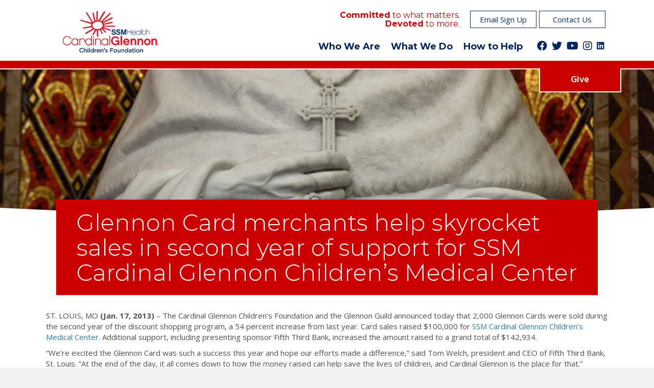

--- FILE ---
content_type: text/html; charset=UTF-8
request_url: https://www.glennon.org/glennon-card-totals-2012/
body_size: 15644
content:
<!DOCTYPE html>
<html lang="en-US">
<head>
<meta charset="UTF-8" />
<meta name='viewport' content='width=device-width, initial-scale=1.0' />
<meta http-equiv='X-UA-Compatible' content='IE=edge' />
<link rel="profile" href="https://gmpg.org/xfn/11" />
<meta name='robots' content='index, follow, max-image-preview:large, max-snippet:-1, max-video-preview:-1' />

	<!-- This site is optimized with the Yoast SEO plugin v26.7 - https://yoast.com/wordpress/plugins/seo/ -->
	<title>Glennon Card merchants help skyrocket sales in second year of support for SSM Cardinal Glennon Children’s Medical Center - SSM Health Cardinal Glennon Children&#039;s Foundation</title>
	<link rel="canonical" href="https://www.glennon.org/glennon-card-totals-2012/" />
	<meta property="og:locale" content="en_US" />
	<meta property="og:type" content="article" />
	<meta property="og:title" content="Glennon Card merchants help skyrocket sales in second year of support for SSM Cardinal Glennon Children’s Medical Center - SSM Health Cardinal Glennon Children&#039;s Foundation" />
	<meta property="og:description" content="ST. LOUIS, MO&nbsp;(Jan. 17, 2013)&nbsp;– The Cardinal Glennon Children&#8217;s Foundation and the Glennon Guild announced today that 2,000 Glennon Cards were sold during the second year of the discount shopping program, a 54 percent increase from last year. Card sales raised $100,000 for SSM Cardinal Glennon Children’s Medical Center. Additional support, including presenting sponsor Fifth&hellip;" />
	<meta property="og:url" content="https://www.glennon.org/glennon-card-totals-2012/" />
	<meta property="og:site_name" content="SSM Health Cardinal Glennon Children&#039;s Foundation" />
	<meta property="article:publisher" content="https://www.facebook.com/cardinalglennon/" />
	<meta property="article:published_time" content="2013-01-18T01:57:08+00:00" />
	<meta property="og:image" content="https://www.glennon.org/wp-content/uploads/sites/12/2019/05/Glennon-Card-Logo-dates-6.12.jpg" />
	<meta property="og:image:width" content="604" />
	<meta property="og:image:height" content="329" />
	<meta property="og:image:type" content="image/jpeg" />
	<meta name="author" content="david" />
	<meta name="twitter:card" content="summary_large_image" />
	<meta name="twitter:creator" content="@cardinalglennon" />
	<meta name="twitter:site" content="@cardinalglennon" />
	<meta name="twitter:label1" content="Written by" />
	<meta name="twitter:data1" content="david" />
	<meta name="twitter:label2" content="Est. reading time" />
	<meta name="twitter:data2" content="2 minutes" />
	<script type="application/ld+json" class="yoast-schema-graph">{"@context":"https://schema.org","@graph":[{"@type":"Article","@id":"https://www.glennon.org/glennon-card-totals-2012/#article","isPartOf":{"@id":"https://www.glennon.org/glennon-card-totals-2012/"},"author":{"name":"david","@id":"https://www.glennon.org/#/schema/person/6d9dbe0974bf4181147f2da444973dea"},"headline":"Glennon Card merchants help skyrocket sales in second year of support for SSM Cardinal Glennon Children’s Medical Center","datePublished":"2013-01-18T01:57:08+00:00","mainEntityOfPage":{"@id":"https://www.glennon.org/glennon-card-totals-2012/"},"wordCount":399,"commentCount":0,"publisher":{"@id":"https://www.glennon.org/#organization"},"image":{"@id":"https://www.glennon.org/glennon-card-totals-2012/#primaryimage"},"thumbnailUrl":"https://www.glennon.org/wp-content/uploads/sites/12/2019/05/Glennon-Card-Logo-dates-6.12.jpg","articleSection":["Press Releases"],"inLanguage":"en-US"},{"@type":"WebPage","@id":"https://www.glennon.org/glennon-card-totals-2012/","url":"https://www.glennon.org/glennon-card-totals-2012/","name":"Glennon Card merchants help skyrocket sales in second year of support for SSM Cardinal Glennon Children’s Medical Center - SSM Health Cardinal Glennon Children&#039;s Foundation","isPartOf":{"@id":"https://www.glennon.org/#website"},"primaryImageOfPage":{"@id":"https://www.glennon.org/glennon-card-totals-2012/#primaryimage"},"image":{"@id":"https://www.glennon.org/glennon-card-totals-2012/#primaryimage"},"thumbnailUrl":"https://www.glennon.org/wp-content/uploads/sites/12/2019/05/Glennon-Card-Logo-dates-6.12.jpg","datePublished":"2013-01-18T01:57:08+00:00","breadcrumb":{"@id":"https://www.glennon.org/glennon-card-totals-2012/#breadcrumb"},"inLanguage":"en-US","potentialAction":[{"@type":"ReadAction","target":["https://www.glennon.org/glennon-card-totals-2012/"]}]},{"@type":"ImageObject","inLanguage":"en-US","@id":"https://www.glennon.org/glennon-card-totals-2012/#primaryimage","url":"https://www.glennon.org/wp-content/uploads/sites/12/2019/05/Glennon-Card-Logo-dates-6.12.jpg","contentUrl":"https://www.glennon.org/wp-content/uploads/sites/12/2019/05/Glennon-Card-Logo-dates-6.12.jpg","width":604,"height":329},{"@type":"BreadcrumbList","@id":"https://www.glennon.org/glennon-card-totals-2012/#breadcrumb","itemListElement":[{"@type":"ListItem","position":1,"name":"Home","item":"https://www.glennon.org/"},{"@type":"ListItem","position":2,"name":"Press Releases","item":"https://www.glennon.org/category/press-releases/"},{"@type":"ListItem","position":3,"name":"Glennon Card merchants help skyrocket sales in second year of support for SSM Cardinal Glennon Children’s Medical Center"}]},{"@type":"WebSite","@id":"https://www.glennon.org/#website","url":"https://www.glennon.org/","name":"SSM Health Cardinal Glennon Children's Foundation","description":"Committed to what matters. Devoted to more.","publisher":{"@id":"https://www.glennon.org/#organization"},"potentialAction":[{"@type":"SearchAction","target":{"@type":"EntryPoint","urlTemplate":"https://www.glennon.org/?s={search_term_string}"},"query-input":{"@type":"PropertyValueSpecification","valueRequired":true,"valueName":"search_term_string"}}],"inLanguage":"en-US"},{"@type":"Organization","@id":"https://www.glennon.org/#organization","name":"SSM Health Cardinal Glennon Children's Foundation","url":"https://www.glennon.org/","logo":{"@type":"ImageObject","inLanguage":"en-US","@id":"https://www.glennon.org/#/schema/logo/image/","url":"https://www.glennon.org/wp-content/uploads/sites/12/2025/01/SSMHealth_CG_ChildrensFoundation_Horiz_CLR_2024_registration_mark-1050x496-1.png","contentUrl":"https://www.glennon.org/wp-content/uploads/sites/12/2025/01/SSMHealth_CG_ChildrensFoundation_Horiz_CLR_2024_registration_mark-1050x496-1.png","width":1050,"height":496,"caption":"SSM Health Cardinal Glennon Children's Foundation"},"image":{"@id":"https://www.glennon.org/#/schema/logo/image/"},"sameAs":["https://www.facebook.com/cardinalglennon/","https://x.com/cardinalglennon","https://www.instagram.com/cardinal.glennon/","https://www.youtube.com/user/glennonfoundation","https://www.linkedin.com/company/ssm-health-cardinal-glennon/"]},{"@type":"Person","@id":"https://www.glennon.org/#/schema/person/6d9dbe0974bf4181147f2da444973dea","name":"david","image":{"@type":"ImageObject","inLanguage":"en-US","@id":"https://www.glennon.org/#/schema/person/image/","url":"https://secure.gravatar.com/avatar/e9305de487f436759d654f9ebaea9a17df851e697a9cde9548e49776bd1419f1?s=96&d=mm&r=g","contentUrl":"https://secure.gravatar.com/avatar/e9305de487f436759d654f9ebaea9a17df851e697a9cde9548e49776bd1419f1?s=96&d=mm&r=g","caption":"david"}}]}</script>
	<!-- / Yoast SEO plugin. -->


<link rel='dns-prefetch' href='//ajax.googleapis.com' />
<link rel='dns-prefetch' href='//cdnjs.cloudflare.com' />
<link rel='dns-prefetch' href='//fonts.googleapis.com' />
<link href='https://fonts.gstatic.com' crossorigin rel='preconnect' />
<link rel="alternate" type="application/rss+xml" title="SSM Health Cardinal Glennon Children&#039;s Foundation &raquo; Feed" href="https://www.glennon.org/feed/" />
<link rel="alternate" title="oEmbed (JSON)" type="application/json+oembed" href="https://www.glennon.org/wp-json/oembed/1.0/embed?url=https%3A%2F%2Fwww.glennon.org%2Fglennon-card-totals-2012%2F" />
<link rel="alternate" title="oEmbed (XML)" type="text/xml+oembed" href="https://www.glennon.org/wp-json/oembed/1.0/embed?url=https%3A%2F%2Fwww.glennon.org%2Fglennon-card-totals-2012%2F&#038;format=xml" />
<link rel="preload" href="https://cdnjs.cloudflare.com/ajax/libs/foundicons/3.0.0/foundation-icons.woff" as="font" type="font/woff2" crossorigin="anonymous">
<link rel="preload" href="https://www.glennon.org/wp-content/plugins/bb-plugin/fonts/fontawesome/5.15.4/webfonts/fa-solid-900.woff2" as="font" type="font/woff2" crossorigin="anonymous">
<link rel="preload" href="https://www.glennon.org/wp-content/plugins/bb-plugin/fonts/fontawesome/5.15.4/webfonts/fa-regular-400.woff2" as="font" type="font/woff2" crossorigin="anonymous">
<link rel="preload" href="https://www.glennon.org/wp-content/plugins/bb-plugin/fonts/fontawesome/5.15.4/webfonts/fa-brands-400.woff2" as="font" type="font/woff2" crossorigin="anonymous">
<style id='wp-img-auto-sizes-contain-inline-css'>
img:is([sizes=auto i],[sizes^="auto," i]){contain-intrinsic-size:3000px 1500px}
/*# sourceURL=wp-img-auto-sizes-contain-inline-css */
</style>
<style id='wp-emoji-styles-inline-css'>

	img.wp-smiley, img.emoji {
		display: inline !important;
		border: none !important;
		box-shadow: none !important;
		height: 1em !important;
		width: 1em !important;
		margin: 0 0.07em !important;
		vertical-align: -0.1em !important;
		background: none !important;
		padding: 0 !important;
	}
/*# sourceURL=wp-emoji-styles-inline-css */
</style>
<style id='wp-block-library-inline-css'>
:root{--wp-block-synced-color:#7a00df;--wp-block-synced-color--rgb:122,0,223;--wp-bound-block-color:var(--wp-block-synced-color);--wp-editor-canvas-background:#ddd;--wp-admin-theme-color:#007cba;--wp-admin-theme-color--rgb:0,124,186;--wp-admin-theme-color-darker-10:#006ba1;--wp-admin-theme-color-darker-10--rgb:0,107,160.5;--wp-admin-theme-color-darker-20:#005a87;--wp-admin-theme-color-darker-20--rgb:0,90,135;--wp-admin-border-width-focus:2px}@media (min-resolution:192dpi){:root{--wp-admin-border-width-focus:1.5px}}.wp-element-button{cursor:pointer}:root .has-very-light-gray-background-color{background-color:#eee}:root .has-very-dark-gray-background-color{background-color:#313131}:root .has-very-light-gray-color{color:#eee}:root .has-very-dark-gray-color{color:#313131}:root .has-vivid-green-cyan-to-vivid-cyan-blue-gradient-background{background:linear-gradient(135deg,#00d084,#0693e3)}:root .has-purple-crush-gradient-background{background:linear-gradient(135deg,#34e2e4,#4721fb 50%,#ab1dfe)}:root .has-hazy-dawn-gradient-background{background:linear-gradient(135deg,#faaca8,#dad0ec)}:root .has-subdued-olive-gradient-background{background:linear-gradient(135deg,#fafae1,#67a671)}:root .has-atomic-cream-gradient-background{background:linear-gradient(135deg,#fdd79a,#004a59)}:root .has-nightshade-gradient-background{background:linear-gradient(135deg,#330968,#31cdcf)}:root .has-midnight-gradient-background{background:linear-gradient(135deg,#020381,#2874fc)}:root{--wp--preset--font-size--normal:16px;--wp--preset--font-size--huge:42px}.has-regular-font-size{font-size:1em}.has-larger-font-size{font-size:2.625em}.has-normal-font-size{font-size:var(--wp--preset--font-size--normal)}.has-huge-font-size{font-size:var(--wp--preset--font-size--huge)}.has-text-align-center{text-align:center}.has-text-align-left{text-align:left}.has-text-align-right{text-align:right}.has-fit-text{white-space:nowrap!important}#end-resizable-editor-section{display:none}.aligncenter{clear:both}.items-justified-left{justify-content:flex-start}.items-justified-center{justify-content:center}.items-justified-right{justify-content:flex-end}.items-justified-space-between{justify-content:space-between}.screen-reader-text{border:0;clip-path:inset(50%);height:1px;margin:-1px;overflow:hidden;padding:0;position:absolute;width:1px;word-wrap:normal!important}.screen-reader-text:focus{background-color:#ddd;clip-path:none;color:#444;display:block;font-size:1em;height:auto;left:5px;line-height:normal;padding:15px 23px 14px;text-decoration:none;top:5px;width:auto;z-index:100000}html :where(.has-border-color){border-style:solid}html :where([style*=border-top-color]){border-top-style:solid}html :where([style*=border-right-color]){border-right-style:solid}html :where([style*=border-bottom-color]){border-bottom-style:solid}html :where([style*=border-left-color]){border-left-style:solid}html :where([style*=border-width]){border-style:solid}html :where([style*=border-top-width]){border-top-style:solid}html :where([style*=border-right-width]){border-right-style:solid}html :where([style*=border-bottom-width]){border-bottom-style:solid}html :where([style*=border-left-width]){border-left-style:solid}html :where(img[class*=wp-image-]){height:auto;max-width:100%}:where(figure){margin:0 0 1em}html :where(.is-position-sticky){--wp-admin--admin-bar--position-offset:var(--wp-admin--admin-bar--height,0px)}@media screen and (max-width:600px){html :where(.is-position-sticky){--wp-admin--admin-bar--position-offset:0px}}

/*# sourceURL=wp-block-library-inline-css */
</style><style id='global-styles-inline-css'>
:root{--wp--preset--aspect-ratio--square: 1;--wp--preset--aspect-ratio--4-3: 4/3;--wp--preset--aspect-ratio--3-4: 3/4;--wp--preset--aspect-ratio--3-2: 3/2;--wp--preset--aspect-ratio--2-3: 2/3;--wp--preset--aspect-ratio--16-9: 16/9;--wp--preset--aspect-ratio--9-16: 9/16;--wp--preset--color--black: #000000;--wp--preset--color--cyan-bluish-gray: #abb8c3;--wp--preset--color--white: #ffffff;--wp--preset--color--pale-pink: #f78da7;--wp--preset--color--vivid-red: #cf2e2e;--wp--preset--color--luminous-vivid-orange: #ff6900;--wp--preset--color--luminous-vivid-amber: #fcb900;--wp--preset--color--light-green-cyan: #7bdcb5;--wp--preset--color--vivid-green-cyan: #00d084;--wp--preset--color--pale-cyan-blue: #8ed1fc;--wp--preset--color--vivid-cyan-blue: #0693e3;--wp--preset--color--vivid-purple: #9b51e0;--wp--preset--color--fl-heading-text: #333333;--wp--preset--color--fl-body-bg: #f2f2f2;--wp--preset--color--fl-body-text: #4f4f4f;--wp--preset--color--fl-accent: #2b7bb9;--wp--preset--color--fl-accent-hover: #2b7bb9;--wp--preset--color--fl-topbar-bg: #ffffff;--wp--preset--color--fl-topbar-text: #757575;--wp--preset--color--fl-topbar-link: #2b7bb9;--wp--preset--color--fl-topbar-hover: #2b7bb9;--wp--preset--color--fl-header-bg: #ffffff;--wp--preset--color--fl-header-text: #757575;--wp--preset--color--fl-header-link: #757575;--wp--preset--color--fl-header-hover: #2b7bb9;--wp--preset--color--fl-nav-bg: #ffffff;--wp--preset--color--fl-nav-link: #757575;--wp--preset--color--fl-nav-hover: #2b7bb9;--wp--preset--color--fl-content-bg: #ffffff;--wp--preset--color--fl-footer-widgets-bg: #ffffff;--wp--preset--color--fl-footer-widgets-text: #757575;--wp--preset--color--fl-footer-widgets-link: #2b7bb9;--wp--preset--color--fl-footer-widgets-hover: #2b7bb9;--wp--preset--color--fl-footer-bg: #ffffff;--wp--preset--color--fl-footer-text: #757575;--wp--preset--color--fl-footer-link: #2b7bb9;--wp--preset--color--fl-footer-hover: #2b7bb9;--wp--preset--gradient--vivid-cyan-blue-to-vivid-purple: linear-gradient(135deg,rgb(6,147,227) 0%,rgb(155,81,224) 100%);--wp--preset--gradient--light-green-cyan-to-vivid-green-cyan: linear-gradient(135deg,rgb(122,220,180) 0%,rgb(0,208,130) 100%);--wp--preset--gradient--luminous-vivid-amber-to-luminous-vivid-orange: linear-gradient(135deg,rgb(252,185,0) 0%,rgb(255,105,0) 100%);--wp--preset--gradient--luminous-vivid-orange-to-vivid-red: linear-gradient(135deg,rgb(255,105,0) 0%,rgb(207,46,46) 100%);--wp--preset--gradient--very-light-gray-to-cyan-bluish-gray: linear-gradient(135deg,rgb(238,238,238) 0%,rgb(169,184,195) 100%);--wp--preset--gradient--cool-to-warm-spectrum: linear-gradient(135deg,rgb(74,234,220) 0%,rgb(151,120,209) 20%,rgb(207,42,186) 40%,rgb(238,44,130) 60%,rgb(251,105,98) 80%,rgb(254,248,76) 100%);--wp--preset--gradient--blush-light-purple: linear-gradient(135deg,rgb(255,206,236) 0%,rgb(152,150,240) 100%);--wp--preset--gradient--blush-bordeaux: linear-gradient(135deg,rgb(254,205,165) 0%,rgb(254,45,45) 50%,rgb(107,0,62) 100%);--wp--preset--gradient--luminous-dusk: linear-gradient(135deg,rgb(255,203,112) 0%,rgb(199,81,192) 50%,rgb(65,88,208) 100%);--wp--preset--gradient--pale-ocean: linear-gradient(135deg,rgb(255,245,203) 0%,rgb(182,227,212) 50%,rgb(51,167,181) 100%);--wp--preset--gradient--electric-grass: linear-gradient(135deg,rgb(202,248,128) 0%,rgb(113,206,126) 100%);--wp--preset--gradient--midnight: linear-gradient(135deg,rgb(2,3,129) 0%,rgb(40,116,252) 100%);--wp--preset--font-size--small: 13px;--wp--preset--font-size--medium: 20px;--wp--preset--font-size--large: 36px;--wp--preset--font-size--x-large: 42px;--wp--preset--spacing--20: 0.44rem;--wp--preset--spacing--30: 0.67rem;--wp--preset--spacing--40: 1rem;--wp--preset--spacing--50: 1.5rem;--wp--preset--spacing--60: 2.25rem;--wp--preset--spacing--70: 3.38rem;--wp--preset--spacing--80: 5.06rem;--wp--preset--shadow--natural: 6px 6px 9px rgba(0, 0, 0, 0.2);--wp--preset--shadow--deep: 12px 12px 50px rgba(0, 0, 0, 0.4);--wp--preset--shadow--sharp: 6px 6px 0px rgba(0, 0, 0, 0.2);--wp--preset--shadow--outlined: 6px 6px 0px -3px rgb(255, 255, 255), 6px 6px rgb(0, 0, 0);--wp--preset--shadow--crisp: 6px 6px 0px rgb(0, 0, 0);}:where(.is-layout-flex){gap: 0.5em;}:where(.is-layout-grid){gap: 0.5em;}body .is-layout-flex{display: flex;}.is-layout-flex{flex-wrap: wrap;align-items: center;}.is-layout-flex > :is(*, div){margin: 0;}body .is-layout-grid{display: grid;}.is-layout-grid > :is(*, div){margin: 0;}:where(.wp-block-columns.is-layout-flex){gap: 2em;}:where(.wp-block-columns.is-layout-grid){gap: 2em;}:where(.wp-block-post-template.is-layout-flex){gap: 1.25em;}:where(.wp-block-post-template.is-layout-grid){gap: 1.25em;}.has-black-color{color: var(--wp--preset--color--black) !important;}.has-cyan-bluish-gray-color{color: var(--wp--preset--color--cyan-bluish-gray) !important;}.has-white-color{color: var(--wp--preset--color--white) !important;}.has-pale-pink-color{color: var(--wp--preset--color--pale-pink) !important;}.has-vivid-red-color{color: var(--wp--preset--color--vivid-red) !important;}.has-luminous-vivid-orange-color{color: var(--wp--preset--color--luminous-vivid-orange) !important;}.has-luminous-vivid-amber-color{color: var(--wp--preset--color--luminous-vivid-amber) !important;}.has-light-green-cyan-color{color: var(--wp--preset--color--light-green-cyan) !important;}.has-vivid-green-cyan-color{color: var(--wp--preset--color--vivid-green-cyan) !important;}.has-pale-cyan-blue-color{color: var(--wp--preset--color--pale-cyan-blue) !important;}.has-vivid-cyan-blue-color{color: var(--wp--preset--color--vivid-cyan-blue) !important;}.has-vivid-purple-color{color: var(--wp--preset--color--vivid-purple) !important;}.has-black-background-color{background-color: var(--wp--preset--color--black) !important;}.has-cyan-bluish-gray-background-color{background-color: var(--wp--preset--color--cyan-bluish-gray) !important;}.has-white-background-color{background-color: var(--wp--preset--color--white) !important;}.has-pale-pink-background-color{background-color: var(--wp--preset--color--pale-pink) !important;}.has-vivid-red-background-color{background-color: var(--wp--preset--color--vivid-red) !important;}.has-luminous-vivid-orange-background-color{background-color: var(--wp--preset--color--luminous-vivid-orange) !important;}.has-luminous-vivid-amber-background-color{background-color: var(--wp--preset--color--luminous-vivid-amber) !important;}.has-light-green-cyan-background-color{background-color: var(--wp--preset--color--light-green-cyan) !important;}.has-vivid-green-cyan-background-color{background-color: var(--wp--preset--color--vivid-green-cyan) !important;}.has-pale-cyan-blue-background-color{background-color: var(--wp--preset--color--pale-cyan-blue) !important;}.has-vivid-cyan-blue-background-color{background-color: var(--wp--preset--color--vivid-cyan-blue) !important;}.has-vivid-purple-background-color{background-color: var(--wp--preset--color--vivid-purple) !important;}.has-black-border-color{border-color: var(--wp--preset--color--black) !important;}.has-cyan-bluish-gray-border-color{border-color: var(--wp--preset--color--cyan-bluish-gray) !important;}.has-white-border-color{border-color: var(--wp--preset--color--white) !important;}.has-pale-pink-border-color{border-color: var(--wp--preset--color--pale-pink) !important;}.has-vivid-red-border-color{border-color: var(--wp--preset--color--vivid-red) !important;}.has-luminous-vivid-orange-border-color{border-color: var(--wp--preset--color--luminous-vivid-orange) !important;}.has-luminous-vivid-amber-border-color{border-color: var(--wp--preset--color--luminous-vivid-amber) !important;}.has-light-green-cyan-border-color{border-color: var(--wp--preset--color--light-green-cyan) !important;}.has-vivid-green-cyan-border-color{border-color: var(--wp--preset--color--vivid-green-cyan) !important;}.has-pale-cyan-blue-border-color{border-color: var(--wp--preset--color--pale-cyan-blue) !important;}.has-vivid-cyan-blue-border-color{border-color: var(--wp--preset--color--vivid-cyan-blue) !important;}.has-vivid-purple-border-color{border-color: var(--wp--preset--color--vivid-purple) !important;}.has-vivid-cyan-blue-to-vivid-purple-gradient-background{background: var(--wp--preset--gradient--vivid-cyan-blue-to-vivid-purple) !important;}.has-light-green-cyan-to-vivid-green-cyan-gradient-background{background: var(--wp--preset--gradient--light-green-cyan-to-vivid-green-cyan) !important;}.has-luminous-vivid-amber-to-luminous-vivid-orange-gradient-background{background: var(--wp--preset--gradient--luminous-vivid-amber-to-luminous-vivid-orange) !important;}.has-luminous-vivid-orange-to-vivid-red-gradient-background{background: var(--wp--preset--gradient--luminous-vivid-orange-to-vivid-red) !important;}.has-very-light-gray-to-cyan-bluish-gray-gradient-background{background: var(--wp--preset--gradient--very-light-gray-to-cyan-bluish-gray) !important;}.has-cool-to-warm-spectrum-gradient-background{background: var(--wp--preset--gradient--cool-to-warm-spectrum) !important;}.has-blush-light-purple-gradient-background{background: var(--wp--preset--gradient--blush-light-purple) !important;}.has-blush-bordeaux-gradient-background{background: var(--wp--preset--gradient--blush-bordeaux) !important;}.has-luminous-dusk-gradient-background{background: var(--wp--preset--gradient--luminous-dusk) !important;}.has-pale-ocean-gradient-background{background: var(--wp--preset--gradient--pale-ocean) !important;}.has-electric-grass-gradient-background{background: var(--wp--preset--gradient--electric-grass) !important;}.has-midnight-gradient-background{background: var(--wp--preset--gradient--midnight) !important;}.has-small-font-size{font-size: var(--wp--preset--font-size--small) !important;}.has-medium-font-size{font-size: var(--wp--preset--font-size--medium) !important;}.has-large-font-size{font-size: var(--wp--preset--font-size--large) !important;}.has-x-large-font-size{font-size: var(--wp--preset--font-size--x-large) !important;}
/*# sourceURL=global-styles-inline-css */
</style>

<style id='classic-theme-styles-inline-css'>
/*! This file is auto-generated */
.wp-block-button__link{color:#fff;background-color:#32373c;border-radius:9999px;box-shadow:none;text-decoration:none;padding:calc(.667em + 2px) calc(1.333em + 2px);font-size:1.125em}.wp-block-file__button{background:#32373c;color:#fff;text-decoration:none}
/*# sourceURL=/wp-includes/css/classic-themes.min.css */
</style>
<link rel='stylesheet' id='gf-image-code-addon-css' href='https://www.glennon.org/wp-content/plugins/gf-image-code-addon/public/css/gf-image-code-addon-public.css?ver=1.0.0' media='all' />
<link rel='stylesheet' id='hubbard-page-builder-modules-css' href='https://www.glennon.org/wp-content/plugins/hubbard-page-builder-modules/public/css/hubbard-page-builder-modules-public.css?ver=6.9' media='all' />
<link rel='stylesheet' id='jquery-ui-css' href='https://ajax.googleapis.com/ajax/libs/jqueryui/1.12.1/themes/smoothness/jquery-ui.css?ver=6.9' media='all' />
<link rel='stylesheet' id='font-awesome-5-css' href='https://www.glennon.org/wp-content/plugins/bb-plugin/fonts/fontawesome/5.15.4/css/all.min.css?ver=2.9.4.2' media='all' />
<link rel='stylesheet' id='foundation-icons-css' href='https://cdnjs.cloudflare.com/ajax/libs/foundicons/3.0.0/foundation-icons.css?ver=2.9.4.2' media='all' />
<link rel='stylesheet' id='fl-builder-layout-bundle-a3a0151b4e7e54b08a6b06c37a2188ef-css' href='https://www.glennon.org/wp-content/uploads/sites/12/bb-plugin/cache/a3a0151b4e7e54b08a6b06c37a2188ef-layout-bundle.css?ver=2.9.4.2-1.4.6.2' media='all' />
<link rel='stylesheet' id='ssm-glennon-css' href='https://www.glennon.org/wp-content/themes/ssm-glennon/css/style.css?ver=6.9' media='all' />
<link rel='stylesheet' id='jquery-magnificpopup-css' href='https://www.glennon.org/wp-content/plugins/bb-plugin/css/jquery.magnificpopup.min.css?ver=2.9.4.2' media='all' />
<link rel='stylesheet' id='base-css' href='https://www.glennon.org/wp-content/themes/bb-theme/css/base.min.css?ver=1.7.19.1' media='all' />
<link rel='stylesheet' id='fl-automator-skin-css' href='https://www.glennon.org/wp-content/uploads/sites/12/bb-theme/skin-69602f203c4bd.css?ver=1.7.19.1' media='all' />
<link rel='stylesheet' id='fl-child-theme-css' href='https://www.glennon.org/wp-content/themes/ssm-glennon/style.css?ver=6.9' media='all' />
<link rel='stylesheet' id='pp-animate-css' href='https://www.glennon.org/wp-content/plugins/bbpowerpack/assets/css/animate.min.css?ver=3.5.1' media='all' />
<link rel='stylesheet' id='fl-builder-google-fonts-488e18de8f5bc7afda3acb038e55af81-css' href='//fonts.googleapis.com/css?family=Open+Sans%3A400%2C700%2C300%7CMontserrat%3A400%2C700%2C300%7CHind%3A600&#038;ver=6.9' media='all' />
<script src="https://www.glennon.org/wp-includes/js/jquery/jquery.min.js?ver=3.7.1" id="jquery-core-js"></script>
<script src="https://www.glennon.org/wp-includes/js/jquery/jquery-migrate.min.js?ver=3.4.1" id="jquery-migrate-js"></script>
<script src="https://www.glennon.org/wp-content/plugins/gf-image-code-addon/public/js/gf-image-code-addon-public.js?ver=1.0.0" id="gf-image-code-addon-js"></script>
<script src="https://www.glennon.org/wp-content/plugins/bbpowerpack/assets/js/jquery.cookie.min.js?ver=1.4.1" id="jquery-cookie-js"></script>
<link rel="https://api.w.org/" href="https://www.glennon.org/wp-json/" /><link rel="alternate" title="JSON" type="application/json" href="https://www.glennon.org/wp-json/wp/v2/posts/255" /><link rel="EditURI" type="application/rsd+xml" title="RSD" href="https://www.glennon.org/xmlrpc.php?rsd" />
<link rel='shortlink' href='https://www.glennon.org/?p=255' />
<script src='https://glennon.wpengine.com/?dm=b1807eabb8b65b0dbdfe5923d8320953&amp;action=load&amp;blogid=12&amp;siteid=1&amp;t=1336943227&amp;back=https%3A%2F%2Fwww.glennon.org%2Fglennon-card-totals-2012%2F' type='text/javascript'></script>		<script>
			var bb_powerpack = {
				search_term: '',
				version: '2.33.2',
				getAjaxUrl: function() { return atob( 'aHR0cHM6Ly93d3cuZ2xlbm5vbi5vcmcvd3AtYWRtaW4vYWRtaW4tYWpheC5waHA=' ); },
				callback: function() {}
			};
		</script>
			<link rel="apple-touch-icon" sizes="180x180" href="/wp-content/themes/ssm-glennon/favicons/apple-touch-icon.png">
	<link rel="icon" type="image/png" sizes="32x32" href="/wp-content/themes/ssm-glennon/favicons/favicon-32x32.png">
	<link rel="icon" type="image/png" sizes="16x16" href="/wp-content/themes/ssm-glennon/favicons/favicon-16x16.png">
	<link rel="manifest" href="/wp-content/themes/ssm-glennon/favicons/site.webmanifest">
	<link rel="mask-icon" href="/wp-content/themes/ssm-glennon/favicons/safari-pinned-tab.svg" color="#cf202f">
	<link rel="shortcut icon" href="/wp-content/themes/ssm-glennon/favicons/favicon.ico">
	<meta name="msapplication-TileColor" content="#ffffff">
	<meta name="msapplication-config" content="/wp-content/themes/ssm-glennon/favicons/browserconfig.xml">
	<meta name="theme-color" content="#ffffff">
			<style id="wp-custom-css">
			#gbr16-sponsors h2 {
    text-align: center;
}

#gbr16-sponsors p {
	column-count: 3;
	text-align: center;
}

.three-cols p {
	column-count: 3;
	text-align: center;
}

.sticky {
position: -webkit-sticky;
  position: -moz-sticky;
  position: -o-sticky;
  position: -ms-sticky;
  position: sticky;
  top: 165px;
  z-index: 1;
}

.fl-our-patients-grid .our-patients-grid-post .fl-post-feed-title {
	margin: 0 0 10px 20px;
}
@media (max-width: 992px) {
	.fl-builder-content .fl-node-5d4c4cdb45b10 {
		width : 100% !important;
	}
}


@media all and (-ms-high-contrast:none) {
	body.page-id-23200 .fl-node-5e3d63264f5b5 .pp-logos-content .pp-logo img {
		max-height: 230px;
		max-width: 185px;
	}
}

@media (max-width: 780px) {
	.fl-our-patients-grid .our-patients-grid-post {
		height: auto !important;
	}
}		</style>
		<!-- Global site tag (gtag.js) - Google Analytics -->
<script async src="https://www.googletagmanager.com/gtag/js?id=UA-3764105-1"></script>
<script>
  window.dataLayer = window.dataLayer || [];
  function gtag(){dataLayer.push(arguments);}
  gtag('js', new Date());

  gtag('config', 'UA-3764105-1');
</script>
<!-- Google Tag Manager -->
<script>(function(w,d,s,l,i){w[l]=w[l]||[];w[l].push({'gtm.start':
new Date().getTime(),event:'gtm.js'});var f=d.getElementsByTagName(s)[0],
j=d.createElement(s),dl=l!='dataLayer'?'&l='+l:'';j.async=true;j.src=
'https://www.googletagmanager.com/gtm.js?id='+i+dl;f.parentNode.insertBefore(j,f);
})(window,document,'script','dataLayer','GTM-NR9DZPG');</script>
<!-- End Google Tag Manager -->
<!-- Google Tag Manager -->
<script>(function(w,d,s,l,i){w[l]=w[l]||[];w[l].push({'gtm.start':
new Date().getTime(),event:'gtm.js'});var f=d.getElementsByTagName(s)[0],
j=d.createElement(s),dl=l!='dataLayer'?'&l='+l:'';j.async=true;j.src=
'https://www.googletagmanager.com/gtm.js?id='+i+dl;f.parentNode.insertBefore(j,f);
})(window,document,'script','dataLayer','GTM-MS7NSH2');</script>
<!-- End Google Tag Manager -->
<script src="https://sky.blackbaudcdn.net/static/og-web-loader/1/main.js" data-envid="p--tGTuAsesk63XiHy4yRHgQ" data-zone="usa"></script>
</head>
<body class="wp-singular post-template-default single single-post postid-255 single-format-standard wp-theme-bb-theme wp-child-theme-ssm-glennon fl-builder-2-9-4-2 fl-themer-1-4-6-2 fl-theme-1-7-19-1 fl-no-js fl-theme-builder-footer fl-theme-builder-footer-footer fl-theme-builder-header fl-theme-builder-header-header fl-theme-builder-singular fl-theme-builder-singular-generic-singular-layout fl-framework-base fl-preset-default fl-full-width fl-has-sidebar fl-search-active" itemscope="itemscope" itemtype="https://schema.org/WebPage">
<!-- Google Tag Manager (noscript) -->
<noscript><iframe src="https://www.googletagmanager.com/ns.html?id=GTM-NR9DZPG"
height="0" width="0" style="display:none;visibility:hidden"></iframe></noscript>
<!-- End Google Tag Manager (noscript) -->
<!-- Google Tag Manager (noscript) -->
<noscript><iframe src="https://www.googletagmanager.com/ns.html?id=GTM-MS7NSH2"
height="0" width="0" style="display:none;visibility:hidden"></iframe></noscript>
<!-- End Google Tag Manager (noscript) --><a aria-label="Skip to content" class="fl-screen-reader-text" href="#fl-main-content">Skip to content</a><div class="fl-page">
	<header class="fl-builder-content fl-builder-content-19366 fl-builder-global-templates-locked" data-post-id="19366" data-type="header" data-sticky="1" data-sticky-on="" data-sticky-breakpoint="medium" data-shrink="1" data-overlay="0" data-overlay-bg="transparent" data-shrink-image-height="50px" role="banner" itemscope="itemscope" itemtype="http://schema.org/WPHeader"><div class="fl-row fl-row-full-width fl-row-bg-color fl-node-5e42bf4561dbf fl-row-default-height fl-row-align-center" data-node="5e42bf4561dbf">
	<div class="fl-row-content-wrap">
						<div class="fl-row-content fl-row-fixed-width fl-node-content">
		
<div class="fl-col-group fl-node-5e42bf45623b1 fl-col-group-equal-height fl-col-group-align-center fl-col-group-custom-width" data-node="5e42bf45623b1">
			<div class="fl-col fl-node-5e42bf45623b3 fl-col-bg-color fl-col-small fl-col-small-custom-width" data-node="5e42bf45623b3">
	<div class="fl-col-content fl-node-content"><div id="logo" class="fl-module fl-module-photo fl-node-5e42bf45623b4" data-node="5e42bf45623b4">
	<div class="fl-module-content fl-node-content">
		<div class="fl-photo fl-photo-align-center" itemscope itemtype="https://schema.org/ImageObject">
	<div class="fl-photo-content fl-photo-img-png">
				<a href="/" target="_self" itemprop="url">
				<img loading="lazy" decoding="async" class="fl-photo-img wp-image-27686 size-large" src="https://www.glennon.org/wp-content/uploads/sites/12/2025/01/SSMHealth_CG_ChildrensFoundation_Horiz_CLR_2024_registration_mark-1050x496-1-1024x484.png" alt="SSM Health Cardinal Glennon Children&#039;s Foundation logo" itemprop="image" height="484" width="1024" title="SSMHealth_CG_Children&#039;sFoundation_Horiz_CLR_2024_registration_mark-1050x496"  data-no-lazy="1" srcset="https://www.glennon.org/wp-content/uploads/sites/12/2025/01/SSMHealth_CG_ChildrensFoundation_Horiz_CLR_2024_registration_mark-1050x496-1-1024x484.png 1024w, https://www.glennon.org/wp-content/uploads/sites/12/2025/01/SSMHealth_CG_ChildrensFoundation_Horiz_CLR_2024_registration_mark-1050x496-1-300x142.png 300w, https://www.glennon.org/wp-content/uploads/sites/12/2025/01/SSMHealth_CG_ChildrensFoundation_Horiz_CLR_2024_registration_mark-1050x496-1-768x363.png 768w, https://www.glennon.org/wp-content/uploads/sites/12/2025/01/SSMHealth_CG_ChildrensFoundation_Horiz_CLR_2024_registration_mark-1050x496-1.png 1050w" sizes="auto, (max-width: 1024px) 100vw, 1024px" />
				</a>
					</div>
	</div>
	</div>
</div>
</div>
</div>
			<div class="fl-col fl-node-5e42bf45623b5 fl-col-bg-color fl-col-small-custom-width fl-col-has-cols" data-node="5e42bf45623b5">
	<div class="fl-col-content fl-node-content">
<div class="fl-col-group fl-node-5e42bf45623b6 fl-col-group-nested fl-col-group-equal-height fl-col-group-align-center fl-col-group-custom-width" data-node="5e42bf45623b6">
			<div id="tagline" class="fl-col fl-node-5e42bf45623b7 fl-col-bg-color fl-col-small fl-col-small-custom-width" data-node="5e42bf45623b7">
	<div class="fl-col-content fl-node-content"><div id="tagline-text" class="fl-module fl-module-heading fl-node-5e42bf45623b8 fl-visible-desktop fl-visible-large fl-visible-medium" data-node="5e42bf45623b8">
	<div class="fl-module-content fl-node-content">
		<h3 class="fl-heading">
		<span class="fl-heading-text"><strong>Committed</strong> to what matters.<br><strong>Devoted</strong> to more.</span>
	</h3>
	</div>
</div>
</div>
</div>
			<div id="gram-button" class="fl-col fl-node-5e42bf45623b9 fl-col-bg-color fl-col-small" data-node="5e42bf45623b9">
	<div class="fl-col-content fl-node-content"><div class="fl-module fl-module-pp-dual-button fl-node-5e42bf45623ba fl-visible-desktop fl-visible-large fl-visible-medium" data-node="5e42bf45623ba">
	<div class="fl-module-content fl-node-content">
		<div class="pp-dual-button-content clearfix">
	<div class="pp-dual-button-inner">
		<div class="pp-dual-button-1 pp-dual-button pp-button-effect-none">
			<a href="/newsletter/" class="pp-button " role="button" target="_self" onclick="">
																						<span class="pp-button-1-text">Email Sign Up</span>
							</a>
		</div>
		<div class="pp-spacer"></div>
		<div class="pp-dual-button-2 pp-dual-button pp-button-effect-none">
			<a href="/contact-us/" class="pp-button " role="button" target="_self" onclick="">
																						<span class="pp-button-2-text">Contact Us</span>
							</a>
		</div>
	</div>
</div>
	</div>
</div>
</div>
</div>
	</div>

<div class="fl-col-group fl-node-5e42bf45623bb fl-col-group-nested fl-col-group-equal-height fl-col-group-align-bottom fl-col-group-responsive-reversed" data-node="5e42bf45623bb">
			<div id="nav-bin" class="fl-col fl-node-5e42bf45623bc fl-col-bg-color fl-col-small" data-node="5e42bf45623bc">
	<div class="fl-col-content fl-node-content"><div class="fl-module fl-module-menu fl-node-5e42bf45623bd fl-visible-desktop fl-visible-large" data-node="5e42bf45623bd">
	<div class="fl-module-content fl-node-content">
		<div class="fl-menu fl-menu-responsive-toggle-mobile">
	<button class="fl-menu-mobile-toggle text"><span class="fl-menu-mobile-toggle-label" aria-label="Menu">Menu</span></button>	<div class="fl-clear"></div>
	<nav aria-label="Menu" itemscope="itemscope" itemtype="https://schema.org/SiteNavigationElement"><ul id="menu-main-menu" class="menu fl-menu-horizontal fl-toggle-arrows"><li id="menu-item-23087" class="menu-item menu-item-type-post_type menu-item-object-page"><a href="https://www.glennon.org/who-we-are/">Who We Are</a></li><li id="menu-item-23086" class="menu-item menu-item-type-post_type menu-item-object-page"><a href="https://www.glennon.org/what-we-do/">What We Do</a></li><li id="menu-item-23085" class="menu-item menu-item-type-post_type menu-item-object-page"><a href="https://www.glennon.org/how-to-help/">How to Help</a></li></ul></nav></div>
	</div>
</div>
</div>
</div>
			<div id="social" class="fl-col fl-node-5e42bf45623be fl-col-bg-color fl-col-small" data-node="5e42bf45623be">
	<div class="fl-col-content fl-node-content"><div class="fl-module fl-module-icon-group fl-node-5e42bf45623bf" data-node="5e42bf45623bf">
	<div class="fl-module-content fl-node-content">
		<div class="fl-icon-group">
	<span class="fl-icon">
								<a href="http://www.facebook.com/cardinalglennon" target="_blank" rel="noopener" >
							<i class="fab fa-facebook" aria-hidden="true"></i>
						</a>
			</span>
		<span class="fl-icon">
								<a href="https://twitter.com/cardinalglennon" target="_blank" rel="noopener" >
							<i class="fab fa-twitter" aria-hidden="true"></i>
						</a>
			</span>
		<span class="fl-icon">
								<a href="http://www.youtube.com/user/glennonfoundation" target="_blank" rel="noopener" >
							<i class="fab fa-youtube" aria-hidden="true"></i>
						</a>
			</span>
		<span class="fl-icon">
								<a href="https://www.instagram.com/cardinal.glennon/" target="_blank" rel="noopener" >
							<i class="fab fa-instagram" aria-hidden="true"></i>
						</a>
			</span>
		<span class="fl-icon">
								<a href="https://www.linkedin.com/company/ssm-health-cardinal-glennon/" target="_blank" rel="noopener" >
							<i class="fi-social-linkedin" aria-hidden="true"></i>
						</a>
			</span>
	</div>
	</div>
</div>
</div>
</div>
	</div>
</div>
</div>
	</div>

<div class="fl-col-group fl-node-5e42bf45623c0" data-node="5e42bf45623c0">
			<div class="fl-col fl-node-5e42bf45623c1 fl-col-bg-color" data-node="5e42bf45623c1">
	<div class="fl-col-content fl-node-content"><div class="fl-module fl-module-pp-advanced-menu fl-node-5e42bf45623c2 fl-visible-medium fl-visible-mobile" data-node="5e42bf45623c2">
	<div class="fl-module-content fl-node-content">
		<div class="pp-advanced-menu pp-advanced-menu-accordion-collapse pp-menu-default pp-menu-align-center">
   	   	<div class="pp-clear"></div>
	<nav class="pp-menu-nav" aria-label="Main Menu Mobile" itemscope="itemscope" itemtype="https://schema.org/SiteNavigationElement">
		
		<ul id="menu-main-menu-mobile" class="menu pp-advanced-menu-horizontal pp-toggle-arrows"><li id="menu-item-23531" class="menu-item menu-item-type-post_type menu-item-object-page"><a href="https://www.glennon.org/who-we-are/"><span class="menu-item-text">Who We Are</span></a></li><li id="menu-item-23532" class="menu-item menu-item-type-post_type menu-item-object-page"><a href="https://www.glennon.org/what-we-do/"><span class="menu-item-text">What We Do</span></a></li><li id="menu-item-23533" class="menu-item menu-item-type-post_type menu-item-object-page"><a href="https://www.glennon.org/how-to-help/"><span class="menu-item-text">How to Help</span></a></li><li id="menu-item-23534" class="secondary-nav secondary-top menu-item menu-item-type-custom menu-item-object-custom"><a href="/newsletter/"><span class="menu-item-text">Email Sign Up</span></a></li><li id="menu-item-23535" class="secondary-nav menu-item menu-item-type-custom menu-item-object-custom"><a href="/contact-us/"><span class="menu-item-text">Contact Us</span></a></li></ul>
			</nav>
</div>
			<div class="pp-advanced-menu-mobile">
			<button class="pp-advanced-menu-mobile-toggle text" tabindex="0" aria-label="Menu">
				<span class="pp-advanced-menu-mobile-toggle-label">Menu</span>			</button>
			</div>
			<div class="pp-advanced-menu pp-advanced-menu-accordion-collapse full-screen">
	<div class="pp-clear"></div>
	<nav class="pp-menu-nav pp-menu-overlay pp-overlay-slide-down" aria-label="Main Menu Mobile" itemscope="itemscope" itemtype="https://schema.org/SiteNavigationElement">
		<div class="pp-menu-close-btn"></div>

		
		<ul id="menu-main-menu-mobile-1" class="menu pp-advanced-menu-horizontal pp-toggle-arrows"><li id="menu-item-23531" class="menu-item menu-item-type-post_type menu-item-object-page"><a href="https://www.glennon.org/who-we-are/"><span class="menu-item-text">Who We Are</span></a></li><li id="menu-item-23532" class="menu-item menu-item-type-post_type menu-item-object-page"><a href="https://www.glennon.org/what-we-do/"><span class="menu-item-text">What We Do</span></a></li><li id="menu-item-23533" class="menu-item menu-item-type-post_type menu-item-object-page"><a href="https://www.glennon.org/how-to-help/"><span class="menu-item-text">How to Help</span></a></li><li id="menu-item-23534" class="secondary-nav secondary-top menu-item menu-item-type-custom menu-item-object-custom"><a href="/newsletter/"><span class="menu-item-text">Email Sign Up</span></a></li><li id="menu-item-23535" class="secondary-nav menu-item menu-item-type-custom menu-item-object-custom"><a href="/contact-us/"><span class="menu-item-text">Contact Us</span></a></li></ul>
			</nav>
</div>
	</div>
</div>
<div id="donate-menu-mobile" class="fl-module fl-module-pp-advanced-menu fl-node-5e42bf45623c3 fl-visible-mobile" data-node="5e42bf45623c3">
	<div class="fl-module-content fl-node-content">
		<div class="pp-advanced-menu pp-advanced-menu-accordion-collapse pp-menu-default pp-menu-align-center">
   	   	<div class="pp-clear"></div>
	<nav class="pp-menu-nav" aria-label="Mobile Donate Menu" itemscope="itemscope" itemtype="https://schema.org/SiteNavigationElement">
		
		<ul id="menu-mobile-donate-menu" class="menu pp-advanced-menu-horizontal pp-toggle-arrows"><li id="menu-item-23526" class="menu-item menu-item-type-custom menu-item-object-custom"><a href="https://host.nxt.blackbaud.com/donor-form/?svcid=renxt&#038;formId=0aa4362e-bce4-43d3-8c8d-9da03c9ed34a&#038;envid=p--tGTuAsesk63XiHy4yRHgQ&#038;zone=usa&#038;appealid=1162&#038;campaignid=21"><span class="menu-item-text">Give Today</span></a></li><li id="menu-item-27933" class="menu-item menu-item-type-post_type menu-item-object-page"><a href="https://www.glennon.org/how-to-help/little-heroes-monthly-giving-club/"><span class="menu-item-text">Give Monthly</span></a></li><li id="menu-item-27840" class="menu-item menu-item-type-post_type menu-item-object-page"><a href="https://www.glennon.org/matching-gifts/"><span class="menu-item-text">Matching Gifts</span></a></li><li id="menu-item-23528" class="menu-item menu-item-type-post_type menu-item-object-page"><a href="https://www.glennon.org/how-to-help/planned-giving-guide/"><span class="menu-item-text">Plan Your Gift</span></a></li><li id="menu-item-23529" class="menu-item menu-item-type-post_type menu-item-object-page"><a href="https://www.glennon.org/how-to-help/fundraise/"><span class="menu-item-text">Fundraise</span></a></li></ul>
			</nav>
</div>
			<div class="pp-advanced-menu-mobile">
			<button class="pp-advanced-menu-mobile-toggle text" tabindex="0" aria-label="Give">
				<span class="pp-advanced-menu-mobile-toggle-label">Give</span>			</button>
			</div>
			<div class="pp-advanced-menu pp-advanced-menu-accordion-collapse full-screen">
	<div class="pp-clear"></div>
	<nav class="pp-menu-nav pp-menu-overlay pp-overlay-slide-down" aria-label="Mobile Donate Menu" itemscope="itemscope" itemtype="https://schema.org/SiteNavigationElement">
		<div class="pp-menu-close-btn"></div>

		
		<ul id="menu-mobile-donate-menu-1" class="menu pp-advanced-menu-horizontal pp-toggle-arrows"><li id="menu-item-23526" class="menu-item menu-item-type-custom menu-item-object-custom"><a href="https://host.nxt.blackbaud.com/donor-form/?svcid=renxt&#038;formId=0aa4362e-bce4-43d3-8c8d-9da03c9ed34a&#038;envid=p--tGTuAsesk63XiHy4yRHgQ&#038;zone=usa&#038;appealid=1162&#038;campaignid=21"><span class="menu-item-text">Give Today</span></a></li><li id="menu-item-27933" class="menu-item menu-item-type-post_type menu-item-object-page"><a href="https://www.glennon.org/how-to-help/little-heroes-monthly-giving-club/"><span class="menu-item-text">Give Monthly</span></a></li><li id="menu-item-27840" class="menu-item menu-item-type-post_type menu-item-object-page"><a href="https://www.glennon.org/matching-gifts/"><span class="menu-item-text">Matching Gifts</span></a></li><li id="menu-item-23528" class="menu-item menu-item-type-post_type menu-item-object-page"><a href="https://www.glennon.org/how-to-help/planned-giving-guide/"><span class="menu-item-text">Plan Your Gift</span></a></li><li id="menu-item-23529" class="menu-item menu-item-type-post_type menu-item-object-page"><a href="https://www.glennon.org/how-to-help/fundraise/"><span class="menu-item-text">Fundraise</span></a></li></ul>
			</nav>
</div>
	</div>
</div>
</div>
</div>
	</div>
		</div>
	</div>
</div>
<div class="fl-row fl-row-fixed-width fl-row-bg-none fl-node-5db35b452d549 fl-row-default-height fl-row-align-center" data-node="5db35b452d549">
	<div class="fl-row-content-wrap">
						<div class="fl-row-content fl-row-fixed-width fl-node-content">
		
<div class="fl-col-group fl-node-5db35b453641f" data-node="5db35b453641f">
			<div class="fl-col fl-node-5db35b45365fe fl-col-bg-color" data-node="5db35b45365fe">
	<div class="fl-col-content fl-node-content"><div id="donate-expand-button" class="fl-module fl-module-pp-advanced-menu fl-node-5db35b452cc22 fl-visible-desktop fl-visible-large fl-visible-medium" data-node="5db35b452cc22">
	<div class="fl-module-content fl-node-content">
		<div class="pp-advanced-menu pp-advanced-menu-accordion-collapse pp-menu-default pp-menu-align-left">
   	   	<div class="pp-clear"></div>
	<nav class="pp-menu-nav" aria-label="Donate Menu" itemscope="itemscope" itemtype="https://schema.org/SiteNavigationElement">
		
		<ul id="menu-donate-menu" class="menu pp-advanced-menu-horizontal pp-toggle-none"><li id="menu-item-23487" class="menu-item menu-item-type-custom menu-item-object-custom menu-item-has-children pp-has-submenu"><div class="pp-has-submenu-container"><a target="_blank" rel="noopener noreferrer" href="https://host.nxt.blackbaud.com/donor-form/?svcid=renxt&#038;formId=0aa4362e-bce4-43d3-8c8d-9da03c9ed34a&#038;envid=p--tGTuAsesk63XiHy4yRHgQ&#038;zone=usa&#038;appealid=1162&#038;campaignid=21"><span class="menu-item-text">Give<span class="pp-menu-toggle" tabindex="0" aria-expanded="false" aria-label="Give: submenu" role="button"></span></span></a></div><ul class="sub-menu">	<li id="menu-item-23521" class="menu-item menu-item-type-custom menu-item-object-custom"><a target="_blank" rel="noopener noreferrer" href="https://host.nxt.blackbaud.com/donor-form/?svcid=renxt&#038;formId=0aa4362e-bce4-43d3-8c8d-9da03c9ed34a&#038;envid=p--tGTuAsesk63XiHy4yRHgQ&#038;zone=usa&#038;appealid=1162&#038;campaignid=21"><span class="menu-item-text">Give Today</span></a></li>	<li id="menu-item-27932" class="menu-item menu-item-type-post_type menu-item-object-page"><a href="https://www.glennon.org/how-to-help/little-heroes-monthly-giving-club/"><span class="menu-item-text">Give Monthly</span></a></li>	<li id="menu-item-27839" class="menu-item menu-item-type-post_type menu-item-object-page"><a href="https://www.glennon.org/matching-gifts/"><span class="menu-item-text">Matching Gifts</span></a></li>	<li id="menu-item-23573" class="menu-item menu-item-type-post_type menu-item-object-page"><a href="https://www.glennon.org/how-to-help/planned-giving-guide/"><span class="menu-item-text">Plan Your Gift</span></a></li>	<li id="menu-item-23486" class="menu-item menu-item-type-custom menu-item-object-custom"><a href="/how-to-help/fundraise/"><span class="menu-item-text">Fundraise</span></a></li></ul></li></ul>
			</nav>
</div>
<div class="pp-advanced-menu pp-advanced-menu-accordion-collapse full-screen">
	<div class="pp-clear"></div>
	<nav class="pp-menu-nav pp-menu-overlay pp-overlay-slide-down" aria-label="Donate Menu" itemscope="itemscope" itemtype="https://schema.org/SiteNavigationElement">
		<div class="pp-menu-close-btn"></div>

		
		<ul id="menu-donate-menu-1" class="menu pp-advanced-menu-horizontal pp-toggle-none"><li id="menu-item-23487" class="menu-item menu-item-type-custom menu-item-object-custom menu-item-has-children pp-has-submenu"><div class="pp-has-submenu-container"><a target="_blank" rel="noopener noreferrer" href="https://host.nxt.blackbaud.com/donor-form/?svcid=renxt&#038;formId=0aa4362e-bce4-43d3-8c8d-9da03c9ed34a&#038;envid=p--tGTuAsesk63XiHy4yRHgQ&#038;zone=usa&#038;appealid=1162&#038;campaignid=21"><span class="menu-item-text">Give<span class="pp-menu-toggle" tabindex="0" aria-expanded="false" aria-label="Give: submenu" role="button"></span></span></a></div><ul class="sub-menu">	<li id="menu-item-23521" class="menu-item menu-item-type-custom menu-item-object-custom"><a target="_blank" rel="noopener noreferrer" href="https://host.nxt.blackbaud.com/donor-form/?svcid=renxt&#038;formId=0aa4362e-bce4-43d3-8c8d-9da03c9ed34a&#038;envid=p--tGTuAsesk63XiHy4yRHgQ&#038;zone=usa&#038;appealid=1162&#038;campaignid=21"><span class="menu-item-text">Give Today</span></a></li>	<li id="menu-item-27932" class="menu-item menu-item-type-post_type menu-item-object-page"><a href="https://www.glennon.org/how-to-help/little-heroes-monthly-giving-club/"><span class="menu-item-text">Give Monthly</span></a></li>	<li id="menu-item-27839" class="menu-item menu-item-type-post_type menu-item-object-page"><a href="https://www.glennon.org/matching-gifts/"><span class="menu-item-text">Matching Gifts</span></a></li>	<li id="menu-item-23573" class="menu-item menu-item-type-post_type menu-item-object-page"><a href="https://www.glennon.org/how-to-help/planned-giving-guide/"><span class="menu-item-text">Plan Your Gift</span></a></li>	<li id="menu-item-23486" class="menu-item menu-item-type-custom menu-item-object-custom"><a href="/how-to-help/fundraise/"><span class="menu-item-text">Fundraise</span></a></li></ul></li></ul>
			</nav>
</div>
	</div>
</div>
</div>
</div>
	</div>
		</div>
	</div>
</div>
</header>	<div id="fl-main-content" class="fl-page-content" itemprop="mainContentOfPage" role="main">

		<div class="fl-builder-content fl-builder-content-25226 fl-builder-global-templates-locked" data-post-id="25226"><div class="fl-row fl-row-full-width fl-row-bg-photo fl-node-5e4ac9ff1a9f7 fl-row-custom-height fl-row-align-bottom fl-row-has-layers" data-node="5e4ac9ff1a9f7">
	<div class="fl-row-content-wrap">
				<div class="fl-builder-layer fl-builder-shape-layer fl-builder-bottom-edge-layer fl-builder-shape-midpoint">
	<svg class="fl-builder-layer-align-bottom-center" viewBox="0 0 800 50" preserveAspectRatio="none">

		<defs>
				</defs>

		<g class="fl-shape-content">
			<polygon class="fl-shape" points="0,0 800,0 800,50 400,0 0,50"></polygon>
		</g>
	</svg>
</div>
		<div class="fl-row-content fl-row-fixed-width fl-node-content">
		
<div class="fl-col-group fl-node-5e4ac9ff1a9f2" data-node="5e4ac9ff1a9f2">
			<div class="fl-col fl-node-5e4ac9ff1a9f6 fl-col-bg-color fl-col-small" data-node="5e4ac9ff1a9f6">
	<div class="fl-col-content fl-node-content"></div>
</div>
			<div class="fl-col fl-node-5e4ac9ff1a9f4 fl-col-bg-color fl-col-small" data-node="5e4ac9ff1a9f4">
	<div class="fl-col-content fl-node-content"></div>
</div>
	</div>
		</div>
	</div>
</div>
<div id="heading-row" class="fl-row fl-row-fixed-width fl-row-bg-none fl-node-5e4aca1f4b47c fl-row-default-height fl-row-align-center" data-node="5e4aca1f4b47c">
	<div class="fl-row-content-wrap">
						<div class="fl-row-content fl-row-fixed-width fl-node-content">
		
<div class="fl-col-group fl-node-5d55a33c1c7de" data-node="5d55a33c1c7de">
			<div class="fl-col fl-node-5d55a33c1c7e2 fl-col-bg-none" data-node="5d55a33c1c7e2">
	<div class="fl-col-content fl-node-content"><div class="fl-module fl-module-pp-heading fl-node-5d55a33c1c7e4" data-node="5d55a33c1c7e4">
	<div class="fl-module-content fl-node-content">
		<div class="pp-heading-content">
		<div class="pp-heading  pp-left">
		
		<h1 class="heading-title text-inline-block">

			
			<span class="title-text pp-primary-title">Glennon Card merchants help skyrocket sales in second year of support for SSM Cardinal Glennon Children’s Medical Center</span>

			
			
		</h1>

		
	</div>

	
	</div>
	</div>
</div>
</div>
</div>
	</div>
		</div>
	</div>
</div>
<div class="fl-row fl-row-full-width fl-row-bg-none fl-node-5e4ac7eb7d1c5 fl-row-default-height fl-row-align-center" data-node="5e4ac7eb7d1c5">
	<div class="fl-row-content-wrap">
						<div class="fl-row-content fl-row-fixed-width fl-node-content">
		
<div class="fl-col-group fl-node-5e4ac7eb7d1c6 fl-col-group-equal-height fl-col-group-align-center" data-node="5e4ac7eb7d1c6">
			<div class="fl-col fl-node-5e4ac7eb7d1c7 fl-col-bg-color" data-node="5e4ac7eb7d1c7">
	<div class="fl-col-content fl-node-content"><div class="fl-module fl-module-fl-post-content fl-node-5e4ac830adb08" data-node="5e4ac830adb08">
	<div class="fl-module-content fl-node-content">
		<p>ST. LOUIS, MO&nbsp;<b>(Jan. 17, 2013)</b>&nbsp;– The Cardinal Glennon Children&#8217;s Foundation and the Glennon Guild announced today that 2,000 Glennon Cards were sold during the second year of the discount shopping program, a 54 percent increase from last year. Card sales raised $100,000 for <a href="http://www.cardinalglennon.com/Pages/default.aspx" target="_blank" rel="noopener noreferrer">SSM Cardinal Glennon Children’s Medical Center</a>. Additional support, including presenting sponsor Fifth Third Bank, increased the amount raised to a grand total of $142,934.</p>
<p>“We’re excited the Glennon Card was such a success this year and hope our efforts made a difference,” said Tom Welch, president and CEO of Fifth Third Bank, St. Louis. “At the end of the day, it all comes down to how the money raised can help save the lives of children, and Cardinal Glennon is the place for that.”</p>
<p>The Glennon Card entitles card purchasers to a 20 percent discount at participating businesses during the designated 10-day shopping period. In 2012, more than 285 shops, restaurants and salons participated, an increase of 60 merchants from 2011.</p>
<p>Cards were sold by Guild members and select merchants leading to the shopping period of Oct. 26 to Nov. 4. Merchants came out in full force, selling 921 cards, including 109 cards sold from the highest seller, Williams-Sonoma of Plaza Frontenac. Proceeds from the 2012 program will be used to buy new heart and lung monitoring equipment for the Pediatric Intensive Care Unit and special needs at the medical center.</p>
<p><a href="https://www.glennon.org/wp-content/uploads/sites/12/2019/05/Vivien_transparent-web.jpg"><img loading="lazy" decoding="async" class="alignright wp-image-256 size-medium" src="https://www.glennon.org/wp-content/uploads/sites/12/2019/05/Vivien_transparent-web-186x300.jpg" alt="Vivien_transparent-web" width="186" height="300" srcset="https://www.glennon.org/wp-content/uploads/sites/12/2019/05/Vivien_transparent-web-186x300.jpg 186w, https://www.glennon.org/wp-content/uploads/sites/12/2019/05/Vivien_transparent-web.jpg 217w" sizes="auto, (max-width: 186px) 100vw, 186px" /></a>“We are thrilled to have the increased support of so many area businesses who participated in our second year,” said Dan Buck, executive director of Cardinal Glennon Children’s Foundation. “Thanks to their excitement and assistance they have helped take Glennon Card to the next level of success. We look forward to Glennon Card 2013 in the fall and welcome area merchants who would like to join us in this community-wide charitable effort.”</p>
<p>“We loved being part of Glennon Card, because we reap the benefits of selling our merchandise, and we are helping Cardinal Glennon kids at the same time; it’s a win-win,” said Kate Butterbrodt, general manager of Williams-Sonoma in Frontenac. “It’s been a fantastic way to drive business to our stores just before the holiday rush.”</p>
<p>The Glennon Guild is a 300-member volunteer women’s organization founded to support SSM Cardinal Glennon Children’s Medical Center and the 200,000 children they serve each year.</p>
	</div>
</div>
</div>
</div>
	</div>

<div class="fl-col-group fl-node-5e4ac7eb7d1d1" data-node="5e4ac7eb7d1d1">
			<div class="fl-col fl-node-5e4ac7eb7d1d2 fl-col-bg-color" data-node="5e4ac7eb7d1d2">
	<div class="fl-col-content fl-node-content"><div class="fl-module fl-module-separator fl-node-5e4ac7eb7d1e3" data-node="5e4ac7eb7d1e3">
	<div class="fl-module-content fl-node-content">
		<div class="fl-separator"></div>
	</div>
</div>
</div>
</div>
	</div>

<div class="fl-col-group fl-node-5e4ac7eb7d1e4" data-node="5e4ac7eb7d1e4">
			<div class="fl-col fl-node-5e4ac7eb7d1e5 fl-col-bg-color" data-node="5e4ac7eb7d1e5">
	<div class="fl-col-content fl-node-content"><div class="fl-module fl-module-separator fl-node-5e4ac7eb7d1e6" data-node="5e4ac7eb7d1e6">
	<div class="fl-module-content fl-node-content">
		<div class="fl-separator"></div>
	</div>
</div>
</div>
</div>
	</div>

<div class="fl-col-group fl-node-5e4ac7eb7d1d4" data-node="5e4ac7eb7d1d4">
			<div class="fl-col fl-node-5e4ac7eb7d1d5 fl-col-bg-color fl-col-small" data-node="5e4ac7eb7d1d5">
	<div class="fl-col-content fl-node-content"></div>
</div>
			<div class="fl-col fl-node-5e4ac7eb7d1d9 fl-col-bg-color fl-col-small" data-node="5e4ac7eb7d1d9">
	<div class="fl-col-content fl-node-content"></div>
</div>
	</div>

<div class="fl-col-group fl-node-5e4ac7eb7d1e7" data-node="5e4ac7eb7d1e7">
			<div class="fl-col fl-node-5e4ac7eb7d1e8 fl-col-bg-color" data-node="5e4ac7eb7d1e8">
	<div class="fl-col-content fl-node-content"><div class="fl-module fl-module-separator fl-node-5e4ac7eb7d1d3" data-node="5e4ac7eb7d1d3">
	<div class="fl-module-content fl-node-content">
		<div class="fl-separator"></div>
	</div>
</div>
</div>
</div>
	</div>
		</div>
	</div>
</div>
</div>
	</div><!-- .fl-page-content -->
	<footer class="fl-builder-content fl-builder-content-19367 fl-builder-global-templates-locked" data-post-id="19367" data-type="footer" itemscope="itemscope" itemtype="http://schema.org/WPFooter"><div class="fl-row fl-row-full-width fl-row-bg-color fl-node-5d11182568bb8 fl-row-default-height fl-row-align-center" data-node="5d11182568bb8">
	<div class="fl-row-content-wrap">
						<div class="fl-row-content fl-row-fixed-width fl-node-content">
		
<div class="fl-col-group fl-node-5dc5d77e9db7a" data-node="5dc5d77e9db7a">
			<div class="fl-col fl-node-5dc5d88a1b11e fl-col-bg-color fl-col-small" data-node="5dc5d88a1b11e">
	<div class="fl-col-content fl-node-content"><div class="fl-module fl-module-heading fl-node-5f206c0bab5f4" data-node="5f206c0bab5f4">
	<div class="fl-module-content fl-node-content">
		<h2 class="fl-heading">
		<span class="fl-heading-text"><b>Committed</b> to what Matters.</span>
	</h2>
	</div>
</div>
<div class="fl-module fl-module-heading fl-node-5f20984ddeb2b" data-node="5f20984ddeb2b">
	<div class="fl-module-content fl-node-content">
		<h2 class="fl-heading">
		<span class="fl-heading-text"><b>Devoted</b> to More.</span>
	</h2>
	</div>
</div>
<div class="fl-module fl-module-button fl-node-5dc5db067c766" data-node="5dc5db067c766">
	<div class="fl-module-content fl-node-content">
		<div class="fl-button-wrap fl-button-width-custom fl-button-center">
			<a href="/newsletter/" target="_self" class="fl-button">
							<span class="fl-button-text">Email Sign Up</span>
					</a>
</div>
	</div>
</div>
<div class="fl-module fl-module-button fl-node-5dc5db878781b" data-node="5dc5db878781b">
	<div class="fl-module-content fl-node-content">
		<div class="fl-button-wrap fl-button-width-custom fl-button-center">
			<a href="/contact-us/" target="_self" class="fl-button">
							<span class="fl-button-text">Contact Us</span>
					</a>
</div>
	</div>
</div>
</div>
</div>
			<div class="fl-col fl-node-5dc5d77e9dda1 fl-col-bg-color fl-col-small" data-node="5dc5d77e9dda1">
	<div class="fl-col-content fl-node-content"><div class="fl-module fl-module-heading fl-node-5dc5d85f9f0bc" data-node="5dc5d85f9f0bc">
	<div class="fl-module-content fl-node-content">
		<h3 class="fl-heading">
		<a
		href="/who-we-are/"
		title="Who We Are"
		target="_self"
			>
		<span class="fl-heading-text">Who We Are</span>
		</a>
	</h3>
	</div>
</div>
<div class="fl-module fl-module-rich-text fl-node-612cf4017c1ed" data-node="612cf4017c1ed">
	<div class="fl-module-content fl-node-content">
		<div class="fl-rich-text">
	<p><a href="/who-we-are/">About Us</a></p>
<p><a href="https://www.glennon.org/who-we-are/#location">Our Location</a></p>
<p><a href="/who-we-are/#foundation-team">Foundation Team</a></p>
<p><a href="/who-we-are/#board">Board of Governors</a></p>
<p><a href="/who-we-are/development-board/">Development Board</a></p>
<p><a href="/who-we-are/guild/">Glennon Guild</a></p>
<p><a href="/who-we-are/young-friends/">Young Friends</a></p>
<p><a href="/who-we-are/glennon-magazine/">Glennon Magazine</a></p>
<p><a href="/who-we-are/partnering-organizations/">Partnering Organizations</a></p>
<p><a href="https://www.ssmhealth.com/cardinal-glennon" target="_blank" rel="noopener">SSM Health Cardinal Glennon</a></p>
</div>
	</div>
</div>
</div>
</div>
			<div class="fl-col fl-node-5dc5d77e9dda7 fl-col-bg-color fl-col-small" data-node="5dc5d77e9dda7">
	<div class="fl-col-content fl-node-content"><div class="fl-module fl-module-heading fl-node-5dc5d8629bf75" data-node="5dc5d8629bf75">
	<div class="fl-module-content fl-node-content">
		<h3 class="fl-heading">
		<a
		href="/what-we-do/"
		title="What We Do"
		target="_self"
			>
		<span class="fl-heading-text">What We Do</span>
		</a>
	</h3>
	</div>
</div>
<div class="fl-module fl-module-rich-text fl-node-5dc5e13750d5f" data-node="5dc5e13750d5f">
	<div class="fl-module-content fl-node-content">
		<div class="fl-rich-text">
	<p><a href="/what-we-do/treeofhope/">Tree of Hope</a></p>
<p><a href="/podcast/">The Glennon Factor Podcast</a></p>
<p><a href="/what-we-do/homers-for-health/">Homers for Health</a></p>
<p><a href="/what-we-do/glennon-sunday/">Glennon Sunday</a></p>
<p><a href="/annual-report/">Annual Report</a></p>
<p><a href="/what-we-do/#hospital-departments">Hospital Departments</a></p>
<p><a href="/what-we-do/cardinal-glennon-facts/">Did You Know</a></p>
<p><a href="/what-we-do/#made-possible">Made Possible By You</a></p>
<p><a href="/our-patients/">Patient Stories</a></p>
<p><a href="/what-we-do/reach-out-and-read/">Reach Out and Read</a></p>
<p><a href="/safetyprogram/">Safety Program</a></p>
<p><a href="https://glennoncard.org/">Glennon Card</a></p>
</div>
	</div>
</div>
</div>
</div>
			<div class="fl-col fl-node-5dc5d77e9ddaa fl-col-bg-color fl-col-small" data-node="5dc5d77e9ddaa">
	<div class="fl-col-content fl-node-content"><div class="fl-module fl-module-heading fl-node-5dc5d84398e1f" data-node="5dc5d84398e1f">
	<div class="fl-module-content fl-node-content">
		<h3 class="fl-heading">
		<a
		href="/how-to-help/"
		title="How To Help"
		target="_self"
			>
		<span class="fl-heading-text">How To Help</span>
		</a>
	</h3>
	</div>
</div>
<div class="fl-module fl-module-rich-text fl-node-5dc5d9f14be9e" data-node="5dc5d9f14be9e">
	<div class="fl-module-content fl-node-content">
		<div class="fl-rich-text">
	<p><a href="/how-to-help/">Ways to Give</a></p>
<p><a href="/events/">Events</a></p>
<p><a href="/matching-gifts/">Matching Gifts</a></p>
<p><a href="/how-to-help/planned-giving-guide/">Plan Your Gift</a></p>
<p><a href="/how-to-help/volunteer/">Volunteer</a></p>
<p><a href="/how-to-help/fundraise/">Fundraise</a></p>
<p><a href="/how-to-help/glennon-ambassadors/">Glennon Ambassadors</a></p>
<p><a href="/privacy-policy/">Donor Bill of Rights</a></p>
<p><a href="/ways-to-give/glennon-circle/">Glennon Circle</a></p>
<p><a href="/donate-to-child-life/#wish-list">Patient Wish List</a></p>
<p><a href="/how-to-help/recognition-societies/">Recognition Societies</a></p>
</div>
	</div>
</div>
</div>
</div>
	</div>

<div class="fl-col-group fl-node-5f2097c701412" data-node="5f2097c701412">
			<div class="fl-col fl-node-5f2097c7015bd fl-col-bg-color" data-node="5f2097c7015bd">
	<div class="fl-col-content fl-node-content"><div class="fl-module fl-module-pp-logos-grid fl-node-5f207474c0a9b" data-node="5f207474c0a9b">
	<div class="fl-module-content fl-node-content">
		<div class="pp-logos-content clearfix">
    <div class="pp-logos-wrapper pp-logos-grid clearfix">
				<div class="pp-logo pp-logo-0">
                    <a href="https://health.usnews.com/best-hospitals/area/mo/ssm-cardinal-glennon-childrens-medical-center-6630945" target="_blank">
                    <div class="pp-logo-inner">
                <div class="pp-logo-inner-wrap">
                    						<div class="logo-image-wrapper">
							<img decoding="async" class="logo-image" src="https://www.glennon.org/wp-content/uploads/sites/12/2019/06/Badge-ChildrensHospitals-Specialty_Custom-Rankedin4Specialties-2025-2026_150x185.png" alt="Cardinal Glennon U.S. News & World Report Ranked 4 Specialties 2025-26 shield" data-no-lazy="1" />
						</div>
                                                                <div class="title-wrapper">
                            <p class="logo-title">
                                Cardinal Glennon U.S. News & World Report Ranked 4 Specialties 2025-26 shield                            </p>
                        </div>
                                    </div>
            </div>
                            </a>
            		</div>
				<div class="pp-logo pp-logo-1">
                    <a href="https://www.ssmhealth.com/newsroom/2019/12/cardinal-glennon-childrens-hospital-magnet-award" target="_blank">
                    <div class="pp-logo-inner">
                <div class="pp-logo-inner-wrap">
                    						<div class="logo-image-wrapper">
							<img decoding="async" class="logo-image" src="https://www.glennon.org/wp-content/uploads/sites/12/2019/06/Magnet-Recognition-Logo-150.png" alt="Magnet Recognized by the American Nurses Credentialing Center" data-no-lazy="1" />
						</div>
                                                                <div class="title-wrapper">
                            <p class="logo-title">
                                Magnet Recognized by the American Nurses Credentialing Center                            </p>
                        </div>
                                    </div>
            </div>
                            </a>
            		</div>
			</div>
	</div>
	</div>
</div>
</div>
</div>
	</div>

<div class="fl-col-group fl-node-5dc5e436e58cc" data-node="5dc5e436e58cc">
			<div class="fl-col fl-node-5dc5e436e5a64 fl-col-bg-color" data-node="5dc5e436e5a64">
	<div class="fl-col-content fl-node-content"><div class="fl-module fl-module-separator fl-node-5dc5e436e57c7" data-node="5dc5e436e57c7">
	<div class="fl-module-content fl-node-content">
		<div class="fl-separator"></div>
	</div>
</div>
</div>
</div>
	</div>

<div class="fl-col-group fl-node-5d11182568bc1" data-node="5d11182568bc1">
			<div class="fl-col fl-node-5d11182568bc3 fl-col-bg-color" data-node="5d11182568bc3">
	<div class="fl-col-content fl-node-content"><div class="fl-module fl-module-rich-text fl-node-5d11182568bc5" data-node="5d11182568bc5">
	<div class="fl-module-content fl-node-content">
		<div class="fl-rich-text">
	<p style="text-align: center;">©2026 Cardinal Glennon Children’s Foundation is a not-for-profit, section 501(c)(3) | EIN: 43-1754347</p>
</div>
	</div>
</div>
<div class="fl-module fl-module-rich-text fl-node-5d150b4bb4d2e" data-node="5d150b4bb4d2e">
	<div class="fl-module-content fl-node-content">
		<div class="fl-rich-text">
	<div class="cf">
<p class="source-org copyright">This website is not intended for users located within the European Economic Area.</p>
</div>
</div>
	</div>
</div>
</div>
</div>
	</div>
		</div>
	</div>
</div>
</footer>	</div><!-- .fl-page -->
<script type="speculationrules">
{"prefetch":[{"source":"document","where":{"and":[{"href_matches":"/*"},{"not":{"href_matches":["/wp-*.php","/wp-admin/*","/wp-content/uploads/sites/12/*","/wp-content/*","/wp-content/plugins/*","/wp-content/themes/ssm-glennon/*","/wp-content/themes/bb-theme/*","/*\\?(.+)"]}},{"not":{"selector_matches":"a[rel~=\"nofollow\"]"}},{"not":{"selector_matches":".no-prefetch, .no-prefetch a"}}]},"eagerness":"conservative"}]}
</script>
		<span id="tipus"></span>
		<script src="https://www.glennon.org/wp-includes/js/jquery/ui/core.min.js?ver=1.13.3" id="jquery-ui-core-js"></script>
<script src="https://www.glennon.org/wp-includes/js/jquery/ui/datepicker.min.js?ver=1.13.3" id="jquery-ui-datepicker-js"></script>
<script id="jquery-ui-datepicker-js-after">
jQuery(function(jQuery){jQuery.datepicker.setDefaults({"closeText":"Close","currentText":"Today","monthNames":["January","February","March","April","May","June","July","August","September","October","November","December"],"monthNamesShort":["Jan","Feb","Mar","Apr","May","Jun","Jul","Aug","Sep","Oct","Nov","Dec"],"nextText":"Next","prevText":"Previous","dayNames":["Sunday","Monday","Tuesday","Wednesday","Thursday","Friday","Saturday"],"dayNamesShort":["Sun","Mon","Tue","Wed","Thu","Fri","Sat"],"dayNamesMin":["S","M","T","W","T","F","S"],"dateFormat":"MM d, yy","firstDay":0,"isRTL":false});});
//# sourceURL=jquery-ui-datepicker-js-after
</script>
<script id="hubbard-page-builder-modules-js-extra">
var takeover = [];
//# sourceURL=hubbard-page-builder-modules-js-extra
</script>
<script src="https://www.glennon.org/wp-content/plugins/hubbard-page-builder-modules/public/js/hubbard-page-builder-modules-public.js?ver=3.0.0" id="hubbard-page-builder-modules-js"></script>
<script src="https://www.glennon.org/wp-content/plugins/bb-plugin/js/jquery.imagesloaded.min.js?ver=2.9.4.2" id="imagesloaded-js"></script>
<script src="https://www.glennon.org/wp-content/plugins/bb-plugin/js/jquery.ba-throttle-debounce.min.js?ver=2.9.4.2" id="jquery-throttle-js"></script>
<script src="https://www.glennon.org/wp-content/plugins/bb-plugin/js/jquery.fitvids.min.js?ver=1.2" id="jquery-fitvids-js"></script>
<script src="https://www.glennon.org/wp-content/uploads/sites/12/bb-plugin/cache/b8bff432ef3acb674bad494c2170f3d2-layout-bundle.js?ver=2.9.4.2-1.4.6.2" id="fl-builder-layout-bundle-b8bff432ef3acb674bad494c2170f3d2-js"></script>
<script src="https://www.glennon.org/wp-content/plugins/bb-plugin/js/jquery.magnificpopup.min.js?ver=2.9.4.2" id="jquery-magnificpopup-js"></script>
<script id="fl-automator-js-extra">
var themeopts = {"medium_breakpoint":"992","mobile_breakpoint":"768","lightbox":"enabled","scrollTopPosition":"800"};
//# sourceURL=fl-automator-js-extra
</script>
<script src="https://www.glennon.org/wp-content/themes/bb-theme/js/theme.min.js?ver=1.7.19.1" id="fl-automator-js"></script>
<script id="wp-emoji-settings" type="application/json">
{"baseUrl":"https://s.w.org/images/core/emoji/17.0.2/72x72/","ext":".png","svgUrl":"https://s.w.org/images/core/emoji/17.0.2/svg/","svgExt":".svg","source":{"concatemoji":"https://www.glennon.org/wp-includes/js/wp-emoji-release.min.js?ver=6.9"}}
</script>
<script type="module">
/*! This file is auto-generated */
const a=JSON.parse(document.getElementById("wp-emoji-settings").textContent),o=(window._wpemojiSettings=a,"wpEmojiSettingsSupports"),s=["flag","emoji"];function i(e){try{var t={supportTests:e,timestamp:(new Date).valueOf()};sessionStorage.setItem(o,JSON.stringify(t))}catch(e){}}function c(e,t,n){e.clearRect(0,0,e.canvas.width,e.canvas.height),e.fillText(t,0,0);t=new Uint32Array(e.getImageData(0,0,e.canvas.width,e.canvas.height).data);e.clearRect(0,0,e.canvas.width,e.canvas.height),e.fillText(n,0,0);const a=new Uint32Array(e.getImageData(0,0,e.canvas.width,e.canvas.height).data);return t.every((e,t)=>e===a[t])}function p(e,t){e.clearRect(0,0,e.canvas.width,e.canvas.height),e.fillText(t,0,0);var n=e.getImageData(16,16,1,1);for(let e=0;e<n.data.length;e++)if(0!==n.data[e])return!1;return!0}function u(e,t,n,a){switch(t){case"flag":return n(e,"\ud83c\udff3\ufe0f\u200d\u26a7\ufe0f","\ud83c\udff3\ufe0f\u200b\u26a7\ufe0f")?!1:!n(e,"\ud83c\udde8\ud83c\uddf6","\ud83c\udde8\u200b\ud83c\uddf6")&&!n(e,"\ud83c\udff4\udb40\udc67\udb40\udc62\udb40\udc65\udb40\udc6e\udb40\udc67\udb40\udc7f","\ud83c\udff4\u200b\udb40\udc67\u200b\udb40\udc62\u200b\udb40\udc65\u200b\udb40\udc6e\u200b\udb40\udc67\u200b\udb40\udc7f");case"emoji":return!a(e,"\ud83e\u1fac8")}return!1}function f(e,t,n,a){let r;const o=(r="undefined"!=typeof WorkerGlobalScope&&self instanceof WorkerGlobalScope?new OffscreenCanvas(300,150):document.createElement("canvas")).getContext("2d",{willReadFrequently:!0}),s=(o.textBaseline="top",o.font="600 32px Arial",{});return e.forEach(e=>{s[e]=t(o,e,n,a)}),s}function r(e){var t=document.createElement("script");t.src=e,t.defer=!0,document.head.appendChild(t)}a.supports={everything:!0,everythingExceptFlag:!0},new Promise(t=>{let n=function(){try{var e=JSON.parse(sessionStorage.getItem(o));if("object"==typeof e&&"number"==typeof e.timestamp&&(new Date).valueOf()<e.timestamp+604800&&"object"==typeof e.supportTests)return e.supportTests}catch(e){}return null}();if(!n){if("undefined"!=typeof Worker&&"undefined"!=typeof OffscreenCanvas&&"undefined"!=typeof URL&&URL.createObjectURL&&"undefined"!=typeof Blob)try{var e="postMessage("+f.toString()+"("+[JSON.stringify(s),u.toString(),c.toString(),p.toString()].join(",")+"));",a=new Blob([e],{type:"text/javascript"});const r=new Worker(URL.createObjectURL(a),{name:"wpTestEmojiSupports"});return void(r.onmessage=e=>{i(n=e.data),r.terminate(),t(n)})}catch(e){}i(n=f(s,u,c,p))}t(n)}).then(e=>{for(const n in e)a.supports[n]=e[n],a.supports.everything=a.supports.everything&&a.supports[n],"flag"!==n&&(a.supports.everythingExceptFlag=a.supports.everythingExceptFlag&&a.supports[n]);var t;a.supports.everythingExceptFlag=a.supports.everythingExceptFlag&&!a.supports.flag,a.supports.everything||((t=a.source||{}).concatemoji?r(t.concatemoji):t.wpemoji&&t.twemoji&&(r(t.twemoji),r(t.wpemoji)))});
//# sourceURL=https://www.glennon.org/wp-includes/js/wp-emoji-loader.min.js
</script>
<script>(function(){function c(){var b=a.contentDocument||a.contentWindow.document;if(b){var d=b.createElement('script');d.innerHTML="window.__CF$cv$params={r:'9c0c2ed91889224d',t:'MTc2ODg4NzA2MC4wMDAwMDA='};var a=document.createElement('script');a.nonce='';a.src='/cdn-cgi/challenge-platform/scripts/jsd/main.js';document.getElementsByTagName('head')[0].appendChild(a);";b.getElementsByTagName('head')[0].appendChild(d)}}if(document.body){var a=document.createElement('iframe');a.height=1;a.width=1;a.style.position='absolute';a.style.top=0;a.style.left=0;a.style.border='none';a.style.visibility='hidden';document.body.appendChild(a);if('loading'!==document.readyState)c();else if(window.addEventListener)document.addEventListener('DOMContentLoaded',c);else{var e=document.onreadystatechange||function(){};document.onreadystatechange=function(b){e(b);'loading'!==document.readyState&&(document.onreadystatechange=e,c())}}}})();</script></body>
</html>


--- FILE ---
content_type: text/css
request_url: https://www.glennon.org/wp-content/plugins/hubbard-page-builder-modules/public/css/hubbard-page-builder-modules-public.css?ver=6.9
body_size: 470
content:
/**
 * All of the CSS for your public-facing functionality should be
 * included in this file.
 */
.concert-calendar-widget {
  background-color: #fff;
}
.trending-articles .trending-articles-title,
.concert-calendar-widget .concert-calendar-title {
  background-color: #c6c6c6;
  color: #3a3a3a;
  font-size: 18px;;
  font-weight: 500;
  padding: 11px 10px 10px 15px;
}
.trending-articles .trending-articles-title h3,
.concert-calendar-widget .concert-calendar-title h3 {
  font-size: 18px;
  font-weight: 400;
  text-transform: uppercase;
}
.event-list {
  background-color: #ffffff;
  padding: 1em;
}

h5.upcoming-title {
  text-transform: uppercase;
  font-weight: bold;
  color: #c6c6c6;
  margin-top: 0;
}
.more-events {
  font-weight: bold;
  margin: 0.5em 0;
  padding-bottom: 1em;
  text-align: center;
  text-transform: uppercase;
}

.trending-articles-widget {
  background-color: #efefef;
  margin: 20px 0;
}

.trending-articles-title {
  background-color: #c6c6c6;
  padding: 11px 15px 15px;
}

.trending-articles-title h2 {
  background-color: #c6c6c6;
  color: #3a3a3a;
  font-size: 18px;
  line-height: 1em;
  margin: 0;
  text-transform: uppercase
}

.trending-article {
  position: relative;
  padding: 15px 0 15px 30px;
  border-bottom: solid 2px #c6c6c6;
}

.trending-article-number {
  position: absolute;
  left: 5px;
  top: 50%;
  margin-top: -10px;
  width: 20px;
  height: 100%;
  text-align: center;
  vertical-align: middle;
  color: rgba(0,0,0,0.25);
  font-size: 16px;
  font-weight: bold;
}
.trending-article  a {
  font-size: 16px;
  font-style: italic;
  color: #444444;
}

h4.featured-event-title a {
  color: #fff;
}


.concert-calendar-widget .event-list-item {
  clear: both;
  margin-left: 65px;
}
.concert-calendar-widget .event-list-item .event-date {
  display: block;
  float: left;
  font-size: 10px;
  color: #444444;
  text-transform: uppercase;
  background-color: #c6c6c6;
  line-height: 10px;
  text-align: center;
  font-weight: bold;
  padding: 5px 0;
  width: 50px;
  margin: 0 15px 5px -65px;
}
.concert-calendar-widget .concert-calendar-title h3 {
  margin: 0;
}
.concert-calendar-widget .concert-calendar-widget .widget-arrow-bottom h3:after {
  display: none;
}
.concert-calendar-widget .fl-featured-event-feed-event {
  position: relative;
}
.concert-calendar-widget .featured-event-details {
  position: absolute;
  width: 100%;
  bottom: 0;
}
.concert-calendar-widget .featured-event-detail-bg {
  background-color: #000;
  opacity: 0.8;
  width: 100%;
  z-index: 95;
  position: absolute;
  bottom: 0;
  height: 100px;
}
.concert-calendar-widget .event-date-title {
  background-color: #FFF;
  color: #212121;
  font-weight: bold;
  height: 50px;
  margin-top: 10px;
  padding: 3px 5px;
  position: absolute;
  text-align: center;
  text-transform: uppercase;
  width: 50px;
}
.concert-calendar-widget .featured-event-detail {
  padding-left: 60px;
}
.concert-calendar-widget .featured-event-details {
  padding: 10px;
  position: absolute;
  z-index: 100;
}
.concert-calendar-widget .featured-event-title {
  font-weight: 600;
  font-size: 20px;
}
.concert-calendar-widget .featured-event-status {
  color: #ED6123;
  font-weight: bold;
}
.concert-calendar-widget .featured-event-date-location {
  color: #FFFFFF;
  font-weight: 700;
  padding-bottom: 7px;
}
.concert-calendar-widget #featured-events .event-date-title .m {
  font-size: 12px;
  line-height: 12px;
}
.concert-calendar-widget #featured-events .event-date-title .d {
  font-size: 28px;
  line-height: 28px;
}
.concert-calendar-widget .featured-event-title {
  color: #ffffff;
}

--- FILE ---
content_type: text/css
request_url: https://www.glennon.org/wp-content/uploads/sites/12/bb-plugin/cache/a3a0151b4e7e54b08a6b06c37a2188ef-layout-bundle.css?ver=2.9.4.2-1.4.6.2
body_size: 19692
content:
.fl-builder-content *,.fl-builder-content *:before,.fl-builder-content *:after {-webkit-box-sizing: border-box;-moz-box-sizing: border-box;box-sizing: border-box;}.fl-row:before,.fl-row:after,.fl-row-content:before,.fl-row-content:after,.fl-col-group:before,.fl-col-group:after,.fl-col:before,.fl-col:after,.fl-module:not([data-accepts]):before,.fl-module:not([data-accepts]):after,.fl-module-content:before,.fl-module-content:after {display: table;content: " ";}.fl-row:after,.fl-row-content:after,.fl-col-group:after,.fl-col:after,.fl-module:not([data-accepts]):after,.fl-module-content:after {clear: both;}.fl-clear {clear: both;}.fl-row,.fl-row-content {margin-left: auto;margin-right: auto;min-width: 0;}.fl-row-content-wrap {position: relative;}.fl-builder-mobile .fl-row-bg-photo .fl-row-content-wrap {background-attachment: scroll;}.fl-row-bg-video,.fl-row-bg-video .fl-row-content,.fl-row-bg-embed,.fl-row-bg-embed .fl-row-content {position: relative;}.fl-row-bg-video .fl-bg-video,.fl-row-bg-embed .fl-bg-embed-code {bottom: 0;left: 0;overflow: hidden;position: absolute;right: 0;top: 0;}.fl-row-bg-video .fl-bg-video video,.fl-row-bg-embed .fl-bg-embed-code video {bottom: 0;left: 0px;max-width: none;position: absolute;right: 0;top: 0px;}.fl-row-bg-video .fl-bg-video video {min-width: 100%;min-height: 100%;width: auto;height: auto;}.fl-row-bg-video .fl-bg-video iframe,.fl-row-bg-embed .fl-bg-embed-code iframe {pointer-events: none;width: 100vw;height: 56.25vw; max-width: none;min-height: 100vh;min-width: 177.77vh; position: absolute;top: 50%;left: 50%;-ms-transform: translate(-50%, -50%); -webkit-transform: translate(-50%, -50%); transform: translate(-50%, -50%);}.fl-bg-video-fallback {background-position: 50% 50%;background-repeat: no-repeat;background-size: cover;bottom: 0px;left: 0px;position: absolute;right: 0px;top: 0px;}.fl-row-bg-slideshow,.fl-row-bg-slideshow .fl-row-content {position: relative;}.fl-row .fl-bg-slideshow {bottom: 0;left: 0;overflow: hidden;position: absolute;right: 0;top: 0;z-index: 0;}.fl-builder-edit .fl-row .fl-bg-slideshow * {bottom: 0;height: auto !important;left: 0;position: absolute !important;right: 0;top: 0;}.fl-row-bg-overlay .fl-row-content-wrap:after {border-radius: inherit;content: '';display: block;position: absolute;top: 0;right: 0;bottom: 0;left: 0;z-index: 0;}.fl-row-bg-overlay .fl-row-content {position: relative;z-index: 1;}.fl-row-default-height .fl-row-content-wrap,.fl-row-custom-height .fl-row-content-wrap {display: -webkit-box;display: -webkit-flex;display: -ms-flexbox;display: flex;min-height: 100vh;}.fl-row-overlap-top .fl-row-content-wrap {display: -webkit-inline-box;display: -webkit-inline-flex;display: -moz-inline-box;display: -ms-inline-flexbox;display: inline-flex;width: 100%;}.fl-row-default-height .fl-row-content-wrap,.fl-row-custom-height .fl-row-content-wrap {min-height: 0;}.fl-row-default-height .fl-row-content,.fl-row-full-height .fl-row-content,.fl-row-custom-height .fl-row-content {-webkit-box-flex: 1 1 auto; -moz-box-flex: 1 1 auto;-webkit-flex: 1 1 auto;-ms-flex: 1 1 auto;flex: 1 1 auto;}.fl-row-default-height .fl-row-full-width.fl-row-content,.fl-row-full-height .fl-row-full-width.fl-row-content,.fl-row-custom-height .fl-row-full-width.fl-row-content {max-width: 100%;width: 100%;}.fl-row-default-height.fl-row-align-center .fl-row-content-wrap,.fl-row-full-height.fl-row-align-center .fl-row-content-wrap,.fl-row-custom-height.fl-row-align-center .fl-row-content-wrap {-webkit-align-items: center;-webkit-box-align: center;-webkit-box-pack: center;-webkit-justify-content: center;-ms-flex-align: center;-ms-flex-pack: center;justify-content: center;align-items: center;}.fl-row-default-height.fl-row-align-bottom .fl-row-content-wrap,.fl-row-full-height.fl-row-align-bottom .fl-row-content-wrap,.fl-row-custom-height.fl-row-align-bottom .fl-row-content-wrap {-webkit-align-items: flex-end;-webkit-justify-content: flex-end;-webkit-box-align: end;-webkit-box-pack: end;-ms-flex-align: end;-ms-flex-pack: end;justify-content: flex-end;align-items: flex-end;}.fl-col-group-equal-height {display: flex;flex-wrap: wrap;width: 100%;}.fl-col-group-equal-height.fl-col-group-has-child-loading {flex-wrap: nowrap;}.fl-col-group-equal-height .fl-col,.fl-col-group-equal-height .fl-col-content {display: flex;flex: 1 1 auto;}.fl-col-group-equal-height .fl-col-content {flex-direction: column;flex-shrink: 1;min-width: 1px;max-width: 100%;width: 100%;}.fl-col-group-equal-height:before,.fl-col-group-equal-height .fl-col:before,.fl-col-group-equal-height .fl-col-content:before,.fl-col-group-equal-height:after,.fl-col-group-equal-height .fl-col:after,.fl-col-group-equal-height .fl-col-content:after{content: none;}.fl-col-group-nested.fl-col-group-equal-height.fl-col-group-align-top .fl-col-content,.fl-col-group-equal-height.fl-col-group-align-top .fl-col-content {justify-content: flex-start;}.fl-col-group-nested.fl-col-group-equal-height.fl-col-group-align-center .fl-col-content,.fl-col-group-equal-height.fl-col-group-align-center .fl-col-content {justify-content: center;}.fl-col-group-nested.fl-col-group-equal-height.fl-col-group-align-bottom .fl-col-content,.fl-col-group-equal-height.fl-col-group-align-bottom .fl-col-content {justify-content: flex-end;}.fl-col-group-equal-height.fl-col-group-align-center .fl-col-group {width: 100%;}.fl-col {float: left;min-height: 1px;}.fl-col-bg-overlay .fl-col-content {position: relative;}.fl-col-bg-overlay .fl-col-content:after {border-radius: inherit;content: '';display: block;position: absolute;top: 0;right: 0;bottom: 0;left: 0;z-index: 0;}.fl-col-bg-overlay .fl-module {position: relative;z-index: 2;}.single:not(.woocommerce).single-fl-builder-template .fl-content {width: 100%;}.fl-builder-layer {position: absolute;top:0;left:0;right: 0;bottom: 0;z-index: 0;pointer-events: none;overflow: hidden;}.fl-builder-shape-layer {z-index: 0;}.fl-builder-shape-layer.fl-builder-bottom-edge-layer {z-index: 1;}.fl-row-bg-overlay .fl-builder-shape-layer {z-index: 1;}.fl-row-bg-overlay .fl-builder-shape-layer.fl-builder-bottom-edge-layer {z-index: 2;}.fl-row-has-layers .fl-row-content {z-index: 1;}.fl-row-bg-overlay .fl-row-content {z-index: 2;}.fl-builder-layer > * {display: block;position: absolute;top:0;left:0;width: 100%;}.fl-builder-layer + .fl-row-content {position: relative;}.fl-builder-layer .fl-shape {fill: #aaa;stroke: none;stroke-width: 0;width:100%;}@supports (-webkit-touch-callout: inherit) {.fl-row.fl-row-bg-parallax .fl-row-content-wrap,.fl-row.fl-row-bg-fixed .fl-row-content-wrap {background-position: center !important;background-attachment: scroll !important;}}@supports (-webkit-touch-callout: none) {.fl-row.fl-row-bg-fixed .fl-row-content-wrap {background-position: center !important;background-attachment: scroll !important;}}.fl-clearfix:before,.fl-clearfix:after {display: table;content: " ";}.fl-clearfix:after {clear: both;}.sr-only {position: absolute;width: 1px;height: 1px;padding: 0;overflow: hidden;clip: rect(0,0,0,0);white-space: nowrap;border: 0;}.fl-builder-content a.fl-button,.fl-builder-content a.fl-button:visited {border-radius: 4px;-moz-border-radius: 4px;-webkit-border-radius: 4px;display: inline-block;font-size: 16px;font-weight: normal;line-height: 18px;padding: 12px 24px;text-decoration: none;text-shadow: none;}.fl-builder-content .fl-button:hover {text-decoration: none;}.fl-builder-content .fl-button:active {position: relative;top: 1px;}.fl-builder-content .fl-button-width-full .fl-button {display: block;text-align: center;}.fl-builder-content .fl-button-width-custom .fl-button {display: inline-block;text-align: center;max-width: 100%;}.fl-builder-content .fl-button-left {text-align: left;}.fl-builder-content .fl-button-center {text-align: center;}.fl-builder-content .fl-button-right {text-align: right;}.fl-builder-content .fl-button i {font-size: 1.3em;height: auto;margin-right:8px;vertical-align: middle;width: auto;}.fl-builder-content .fl-button i.fl-button-icon-after {margin-left: 8px;margin-right: 0;}.fl-builder-content .fl-button-has-icon .fl-button-text {vertical-align: middle;}.fl-icon-wrap {display: inline-block;}.fl-icon {display: table-cell;vertical-align: middle;}.fl-icon a {text-decoration: none;}.fl-icon i {float: right;height: auto;width: auto;}.fl-icon i:before {border: none !important;height: auto;width: auto;}.fl-icon-text {display: table-cell;text-align: left;padding-left: 15px;vertical-align: middle;}.fl-icon-text-empty {display: none;}.fl-icon-text *:last-child {margin: 0 !important;padding: 0 !important;}.fl-icon-text a {text-decoration: none;}.fl-icon-text span {display: block;}.fl-icon-text span.mce-edit-focus {min-width: 1px;}.fl-module img {max-width: 100%;}.fl-photo {line-height: 0;position: relative;}.fl-photo-align-left {text-align: left;}.fl-photo-align-center {text-align: center;}.fl-photo-align-right {text-align: right;}.fl-photo-content {display: inline-block;line-height: 0;position: relative;max-width: 100%;}.fl-photo-img-svg {width: 100%;}.fl-photo-content img {display: inline;height: auto;max-width: 100%;}.fl-photo-crop-circle img {-webkit-border-radius: 100%;-moz-border-radius: 100%;border-radius: 100%;}.fl-photo-caption {font-size: 13px;line-height: 18px;overflow: hidden;text-overflow: ellipsis;}.fl-photo-caption-below {padding-bottom: 20px;padding-top: 10px;}.fl-photo-caption-hover {background: rgba(0,0,0,0.7);bottom: 0;color: #fff;left: 0;opacity: 0;filter: alpha(opacity = 0);padding: 10px 15px;position: absolute;right: 0;-webkit-transition:opacity 0.3s ease-in;-moz-transition:opacity 0.3s ease-in;transition:opacity 0.3s ease-in;}.fl-photo-content:hover .fl-photo-caption-hover {opacity: 100;filter: alpha(opacity = 100);}.fl-builder-pagination,.fl-builder-pagination-load-more {padding: 40px 0;}.fl-builder-pagination ul.page-numbers {list-style: none;margin: 0;padding: 0;text-align: center;}.fl-builder-pagination li {display: inline-block;list-style: none;margin: 0;padding: 0;}.fl-builder-pagination li a.page-numbers,.fl-builder-pagination li span.page-numbers {border: 1px solid #e6e6e6;display: inline-block;padding: 5px 10px;margin: 0 0 5px;}.fl-builder-pagination li a.page-numbers:hover,.fl-builder-pagination li span.current {background: #f5f5f5;text-decoration: none;}.fl-slideshow,.fl-slideshow * {-webkit-box-sizing: content-box;-moz-box-sizing: content-box;box-sizing: content-box;}.fl-slideshow .fl-slideshow-image img {max-width: none !important;}.fl-slideshow-social {line-height: 0 !important;}.fl-slideshow-social * {margin: 0 !important;}.fl-builder-content .bx-wrapper .bx-viewport {background: transparent;border: none;box-shadow: none;-moz-box-shadow: none;-webkit-box-shadow: none;left: 0;}.mfp-wrap button.mfp-arrow,.mfp-wrap button.mfp-arrow:active,.mfp-wrap button.mfp-arrow:hover,.mfp-wrap button.mfp-arrow:focus {background: transparent !important;border: none !important;outline: none;position: absolute;top: 50%;box-shadow: none !important;-moz-box-shadow: none !important;-webkit-box-shadow: none !important;}.mfp-wrap .mfp-close,.mfp-wrap .mfp-close:active,.mfp-wrap .mfp-close:hover,.mfp-wrap .mfp-close:focus {background: transparent !important;border: none !important;outline: none;position: absolute;top: 0;box-shadow: none !important;-moz-box-shadow: none !important;-webkit-box-shadow: none !important;}.admin-bar .mfp-wrap .mfp-close,.admin-bar .mfp-wrap .mfp-close:active,.admin-bar .mfp-wrap .mfp-close:hover,.admin-bar .mfp-wrap .mfp-close:focus {top: 32px!important;}img.mfp-img {padding: 0;}.mfp-counter {display: none;}.mfp-wrap .mfp-preloader.fa {font-size: 30px;}.fl-form-field {margin-bottom: 15px;}.fl-form-field input.fl-form-error {border-color: #DD6420;}.fl-form-error-message {clear: both;color: #DD6420;display: none;padding-top: 8px;font-size: 12px;font-weight: lighter;}.fl-form-button-disabled {opacity: 0.5;}.fl-animation {opacity: 0;}body.fl-no-js .fl-animation {opacity: 1;}.fl-builder-preview .fl-animation,.fl-builder-edit .fl-animation,.fl-animated {opacity: 1;}.fl-animated {animation-fill-mode: both;-webkit-animation-fill-mode: both;}.fl-button.fl-button-icon-animation i {width: 0 !important;opacity: 0;-ms-filter: "alpha(opacity=0)";transition: all 0.2s ease-out;-webkit-transition: all 0.2s ease-out;}.fl-button.fl-button-icon-animation:hover i {opacity: 1! important;-ms-filter: "alpha(opacity=100)";}.fl-button.fl-button-icon-animation i.fl-button-icon-after {margin-left: 0px !important;}.fl-button.fl-button-icon-animation:hover i.fl-button-icon-after {margin-left: 10px !important;}.fl-button.fl-button-icon-animation i.fl-button-icon-before {margin-right: 0 !important;}.fl-button.fl-button-icon-animation:hover i.fl-button-icon-before {margin-right: 20px !important;margin-left: -10px;}@media (max-width: 1200px) {}@media (max-width: 992px) { .fl-col-group.fl-col-group-medium-reversed {display: -webkit-flex;display: flex;-webkit-flex-wrap: wrap-reverse;flex-wrap: wrap-reverse;flex-direction: row-reverse;} }@media (max-width: 768px) { .fl-row-content-wrap {background-attachment: scroll !important;}.fl-row-bg-parallax .fl-row-content-wrap {background-attachment: scroll !important;background-position: center center !important;}.fl-col-group.fl-col-group-equal-height {display: block;}.fl-col-group.fl-col-group-equal-height.fl-col-group-custom-width {display: -webkit-box;display: -webkit-flex;display: flex;}.fl-col-group.fl-col-group-responsive-reversed {display: -webkit-flex;display: flex;-webkit-flex-wrap: wrap-reverse;flex-wrap: wrap-reverse;flex-direction: row-reverse;}.fl-col-group.fl-col-group-responsive-reversed .fl-col:not(.fl-col-small-custom-width) {flex-basis: 100%;width: 100% !important;}.fl-col-group.fl-col-group-medium-reversed:not(.fl-col-group-responsive-reversed) {display: unset;display: unset;-webkit-flex-wrap: unset;flex-wrap: unset;flex-direction: unset;}.fl-col {clear: both;float: none;margin-left: auto;margin-right: auto;width: auto !important;}.fl-col-small:not(.fl-col-small-full-width) {max-width: 400px;}.fl-block-col-resize {display:none;}.fl-row[data-node] .fl-row-content-wrap {margin: 0;padding-left: 0;padding-right: 0;}.fl-row[data-node] .fl-bg-video,.fl-row[data-node] .fl-bg-slideshow {left: 0;right: 0;}.fl-col[data-node] .fl-col-content {margin: 0;padding-left: 0;padding-right: 0;} }@media (min-width: 1201px) {html .fl-visible-large:not(.fl-visible-desktop),html .fl-visible-medium:not(.fl-visible-desktop),html .fl-visible-mobile:not(.fl-visible-desktop) {display: none;}}@media (min-width: 993px) and (max-width: 1200px) {html .fl-visible-desktop:not(.fl-visible-large),html .fl-visible-medium:not(.fl-visible-large),html .fl-visible-mobile:not(.fl-visible-large) {display: none;}}@media (min-width: 769px) and (max-width: 992px) {html .fl-visible-desktop:not(.fl-visible-medium),html .fl-visible-large:not(.fl-visible-medium),html .fl-visible-mobile:not(.fl-visible-medium) {display: none;}}@media (max-width: 768px) {html .fl-visible-desktop:not(.fl-visible-mobile),html .fl-visible-large:not(.fl-visible-mobile),html .fl-visible-medium:not(.fl-visible-mobile) {display: none;}}.fl-col-content {display: flex;flex-direction: column;margin-top: 0px;margin-right: 0px;margin-bottom: 0px;margin-left: 0px;padding-top: 0px;padding-right: 0px;padding-bottom: 0px;padding-left: 0px;}.fl-row-fixed-width {max-width: 1100px;}.fl-row-content-wrap {margin-top: 0px;margin-right: 0px;margin-bottom: 0px;margin-left: 0px;padding-top: 20px;padding-right: 20px;padding-bottom: 20px;padding-left: 20px;}.fl-module-content, .fl-module:where(.fl-module:not(:has(> .fl-module-content))) {margin-top: 20px;margin-right: 20px;margin-bottom: 20px;margin-left: 20px;}.fl-node-5d11182568bb8 {color: #ffffff;}.fl-builder-content .fl-node-5d11182568bb8 *:not(input):not(textarea):not(select):not(a):not(h1):not(h2):not(h3):not(h4):not(h5):not(h6):not(.fl-menu-mobile-toggle) {color: inherit;}.fl-builder-content .fl-node-5d11182568bb8 a {color: #ffffff;}.fl-builder-content .fl-node-5d11182568bb8 a:hover {color: #f6b221;}.fl-builder-content .fl-node-5d11182568bb8 h1,.fl-builder-content .fl-node-5d11182568bb8 h2,.fl-builder-content .fl-node-5d11182568bb8 h3,.fl-builder-content .fl-node-5d11182568bb8 h4,.fl-builder-content .fl-node-5d11182568bb8 h5,.fl-builder-content .fl-node-5d11182568bb8 h6,.fl-builder-content .fl-node-5d11182568bb8 h1 a,.fl-builder-content .fl-node-5d11182568bb8 h2 a,.fl-builder-content .fl-node-5d11182568bb8 h3 a,.fl-builder-content .fl-node-5d11182568bb8 h4 a,.fl-builder-content .fl-node-5d11182568bb8 h5 a,.fl-builder-content .fl-node-5d11182568bb8 h6 a {color: #ffffff;}.fl-node-5d11182568bb8 > .fl-row-content-wrap {background-color: #cc0000;border-style: solid;border-width: 0;background-clip: border-box;border-color: #ffffff;border-top-width: 5px;border-right-width: 0px;border-bottom-width: 0px;border-left-width: 0px;} .fl-node-5d11182568bb8 > .fl-row-content-wrap {padding-top:40px;padding-bottom:0px;}.fl-node-5d11182568bc3 {width: 100%;}.fl-node-5dc5d88a1b11e {width: 25%;}.fl-node-5dc5d88a1b11e > .fl-col-content {border-style: solid;border-width: 0;background-clip: border-box;border-right-width: 1px;} .fl-node-5dc5d88a1b11e > .fl-col-content {margin-top:30px;margin-bottom:30px;} .fl-node-5dc5d88a1b11e > .fl-col-content {padding-top:30px;padding-bottom:15px;}.fl-node-5dc5e436e5a64 {width: 100%;}.fl-node-5f2097c7015bd {width: 100%;}.fl-node-5fb82c2e6c1fb {width: 100%;}.fl-node-q1i9j5bkv8cu {width: 100%;}.fl-node-5dc5d77e9dda1 {width: 25%;}.fl-node-5dc5d77e9dda1 > .fl-col-content {border-left-width: 1px;border-top-left-radius: 0px;border-top-right-radius: 0px;border-bottom-left-radius: 0px;} .fl-node-5dc5d77e9dda1 > .fl-col-content {padding-left:10px;}.fl-node-5dc5d77e9dda7 {width: 25%;}.fl-node-5dc5d77e9ddaa {width: 25%;}.fl-builder-content .fl-rich-text strong {font-weight: bold;}.fl-module.fl-rich-text p:last-child {margin-bottom: 0;}.fl-builder-edit .fl-module.fl-rich-text p:not(:has(~ *:not(.fl-block-overlay))) {margin-bottom: 0;}.fl-builder-content .fl-node-5d11182568bc5 .fl-rich-text, .fl-builder-content .fl-node-5d11182568bc5 .fl-rich-text *:not(b, strong) {font-family: "Open Sans", sans-serif;font-weight: 400;} .fl-node-5d11182568bc5 > .fl-module-content {margin-bottom:0px;}@media (max-width: 768px) { .fl-module-icon {text-align: center;} }.fl-node-5d11182568bcf .fl-icon i,.fl-node-5d11182568bcf .fl-icon i:before {color: #9b9b9b;}.fl-node-5d11182568bcf .fl-icon i:hover,.fl-node-5d11182568bcf .fl-icon i:hover:before,.fl-node-5d11182568bcf .fl-icon a:hover i,.fl-node-5d11182568bcf .fl-icon a:hover i:before {color: #7f7f7f;}.fl-node-5d11182568bcf .fl-icon i, .fl-node-5d11182568bcf .fl-icon i:before {font-size: 16px;}.fl-node-5d11182568bcf .fl-icon-wrap .fl-icon-text {height: 28px;}.fl-node-5d11182568bcf.fl-module-icon {text-align: left;}@media(max-width: 1200px) {.fl-node-5d11182568bcf .fl-icon-wrap .fl-icon-text {height: 28px;}}@media(max-width: 992px) {.fl-node-5d11182568bcf .fl-icon-wrap .fl-icon-text {height: 28px;}}@media(max-width: 768px) {.fl-node-5d11182568bcf .fl-icon-wrap .fl-icon-text {height: 28px;}} .fl-node-5d11182568bcf > .fl-module-content {margin-top:0px;margin-bottom:0px;margin-left:5px;}.fl-node-5d11182568bd1 .fl-icon i,.fl-node-5d11182568bd1 .fl-icon i:before {color: #9b9b9b;}.fl-node-5d11182568bd1 .fl-icon i, .fl-node-5d11182568bd1 .fl-icon i:before {font-size: 16px;}.fl-node-5d11182568bd1 .fl-icon-wrap .fl-icon-text {height: 28px;}.fl-node-5d11182568bd1.fl-module-icon {text-align: left;}@media(max-width: 1200px) {.fl-node-5d11182568bd1 .fl-icon-wrap .fl-icon-text {height: 28px;}}@media(max-width: 992px) {.fl-node-5d11182568bd1 .fl-icon-wrap .fl-icon-text {height: 28px;}}@media(max-width: 768px) {.fl-node-5d11182568bd1 .fl-icon-wrap .fl-icon-text {height: 28px;}} .fl-node-5d11182568bd1 > .fl-module-content {margin-top:0px;margin-right:0px;margin-bottom:0px;margin-left:3px;}.fl-node-5d11182568bd9 .fl-icon i,.fl-node-5d11182568bd9 .fl-icon i:before {color: #9b9b9b;}.fl-node-5d11182568bd9 .fl-icon i:hover,.fl-node-5d11182568bd9 .fl-icon i:hover:before,.fl-node-5d11182568bd9 .fl-icon a:hover i,.fl-node-5d11182568bd9 .fl-icon a:hover i:before {color: #7f7f7f;}.fl-node-5d11182568bd9 .fl-icon i, .fl-node-5d11182568bd9 .fl-icon i:before {font-size: 16px;}.fl-node-5d11182568bd9 .fl-icon-wrap .fl-icon-text {height: 28px;}.fl-node-5d11182568bd9.fl-module-icon {text-align: left;}@media(max-width: 1200px) {.fl-node-5d11182568bd9 .fl-icon-wrap .fl-icon-text {height: 28px;}}@media(max-width: 992px) {.fl-node-5d11182568bd9 .fl-icon-wrap .fl-icon-text {height: 28px;}}@media(max-width: 768px) {.fl-node-5d11182568bd9 .fl-icon-wrap .fl-icon-text {height: 28px;}} .fl-node-5d11182568bd9 > .fl-module-content {margin-top:0px;margin-bottom:0px;margin-left:5px;}.fl-node-5d11182568bdb .fl-icon i,.fl-node-5d11182568bdb .fl-icon i:before {color: #9b9b9b;}.fl-node-5d11182568bdb .fl-icon i, .fl-node-5d11182568bdb .fl-icon i:before {font-size: 16px;}.fl-node-5d11182568bdb .fl-icon-wrap .fl-icon-text {height: 28px;}.fl-node-5d11182568bdb.fl-module-icon {text-align: left;}@media(max-width: 1200px) {.fl-node-5d11182568bdb .fl-icon-wrap .fl-icon-text {height: 28px;}}@media(max-width: 992px) {.fl-node-5d11182568bdb .fl-icon-wrap .fl-icon-text {height: 28px;}}@media(max-width: 768px) {.fl-node-5d11182568bdb .fl-icon-wrap .fl-icon-text {height: 28px;}} .fl-node-5d11182568bdb > .fl-module-content {margin-top:0px;margin-right:0px;margin-bottom:0px;margin-left:3px;}.fl-module-heading .fl-heading {padding: 0 !important;margin: 0 !important;}.fl-node-5dc5d84398e1f.fl-module-heading .fl-heading {font-weight: 700;font-size: 16px;}@media(max-width: 768px) {.fl-node-5dc5d84398e1f.fl-module-heading .fl-heading {text-align: center;}} .fl-node-5dc5d84398e1f > .fl-module-content {margin-bottom:0px;}.fl-node-5dc5d85f9f0bc.fl-module-heading .fl-heading {font-weight: 700;font-size: 16px;}@media(max-width: 768px) {.fl-node-5dc5d85f9f0bc.fl-module-heading .fl-heading {text-align: center;}} .fl-node-5dc5d85f9f0bc > .fl-module-content {margin-bottom:0px;}.fl-node-5dc5d8629bf75.fl-module-heading .fl-heading {font-weight: 700;font-size: 16px;}@media(max-width: 768px) {.fl-node-5dc5d8629bf75.fl-module-heading .fl-heading {text-align: center;}} .fl-node-5dc5d8629bf75 > .fl-module-content {margin-bottom:0px;}.fl-node-5dc5e436e57c7 .fl-separator {border-top-width: 1px;max-width: 75%;margin: auto;}.fl-node-5dc5e436e57c7 .fl-separator {border-top-color: #7a0000;border-top-style: solid;}.fl-node-5f206c0bab5f4.fl-module-heading .fl-heading {font-size: 25px;line-height: 1;text-align: center;} .fl-node-5f206c0bab5f4 > .fl-module-content {margin-top:0px;margin-bottom:10px;}@media ( max-width: 768px ) { .fl-node-5f206c0bab5f4.fl-module > .fl-module-content {margin-bottom:0px;}}.fl-row-fixed-width {min-width: 1px;}.fl-col-group.fl-col-group-responsive-reversed,.fl-col-group.fl-col-group-responsive-reversed .fl-col,.fl-col-group.fl-col-group-responsive-reversed .fl-col-content,.fl-col-group-equal-height .fl-col,.fl-col-group-equal-height .fl-col-content {min-width: 0px;}.pp-logo-grid-input.input-small {width: 46px !important;}.pp-logos-content .logo-slider-prev,.pp-logos-content .logo-slider-next {position: absolute;top: 50%;transform: translateY(-50%);left: -6px;}.pp-logos-content .logo-slider-next {right: -6px;left: auto;}.pp-logos-content .logo-slider-nav {text-decoration: none;box-shadow: none;border: none;border-radius: 0;background: none;display: inline-flex;align-items: center;justify-content: center;line-height: 0;height: 30px;width: 30px;padding: 0;color: #333;transition: all 0.3s ease-in-out;}.pp-logos-content .disabled {pointer-events: none;}.pp-logos-content .logo-slider-nav svg {height: 20px;fill: currentColor;}.pp-logos-content .pp-logo { -webkit-backface-visibility: hidden;backface-visibility: hidden;}.pp-logos-content .sr-only {position: absolute !important;height: 1px !important;width: 1px !important;margin: 0 !important;padding: 0 !important;clip: rect(1px 1px 1px 1px);clip: rect(1px,1px,1px,1px);clip-path: polygon(0px 0px, 0px 0px, 0px 0px);-webkit-clip-path: polygon(0px 0px, 0px 0px, 0px 0px);overflow: hidden !important;border: 0 !important;box-shadow: none !important;}.pp-logos-content .bx-wrapper {margin-bottom: 0;direction: ltr;}.pp-logos-carousel:not(.pp-logos-wrapper-loaded) {opacity: 0;}.fl-node-5f207474c0a9b .clearfix:before,.fl-node-5f207474c0a9b .clearfix:after {content: "";display: table;}.fl-node-5f207474c0a9b .clearfix: after {clear: both;}.fl-node-5f207474c0a9b .pp-logos-content {position: relative;}.fl-node-5f207474c0a9b .pp-logos-content .pp-logo {position: relative;width: calc((100% - 6px) / 2);margin-right: 5px;margin-bottom: 5px;float: left;transition: background-color 0.3s ease-in-out;}.fl-node-5f207474c0a9b .pp-logos-content .pp-logo:nth-of-type(2n+1) {clear: left;}.fl-node-5f207474c0a9b .pp-logos-content .pp-logo:nth-of-type(2n) {margin-right: 0;}.fl-node-5f207474c0a9b .pp-logos-content .pp-logo:hover {}.fl-node-5f207474c0a9b .pp-logos-wrapper {display: flex;flex-wrap: wrap;}.fl-node-5f207474c0a9b .pp-logos-content .pp-logo {display: flex;flex-wrap: wrap;align-items: center;}.fl-node-5f207474c0a9b .pp-logos-content .pp-logo > a,.fl-node-5f207474c0a9b .pp-logos-content .pp-logo .pp-logo-inner {flex: 1 1 auto;}.fl-node-5f207474c0a9b .pp-logos-content .pp-logo .pp-logo-inner .pp-logo-inner-wrap {text-align: center;}.fl-node-5f207474c0a9b .pp-logos-content .pp-logo a {display: block;text-decoration: none;box-shadow: none;border: none;}.fl-node-5f207474c0a9b .pp-logos-content .pp-logo div.title-wrapper {display: none}.fl-node-5f207474c0a9b .pp-logos-content .pp-logo div.title-wrapper p.logo-title {text-align: center;color: #000000;margin-top: 10px;margin-bottom: 10px;}.fl-node-5f207474c0a9b .pp-logos-content .pp-logo:hover div.title-wrapper p.logo-title {color: #666666;}.fl-node-5f207474c0a9b .pp-logos-content .pp-logo img {-webkit-filter: inherit;filter: inherit;border-style: none;border-width: 1px;border-radius: 0px;margin: 0 auto;opacity: 1;-webkit-transition: opacity 0.3s ease-in-out;-moz-transition: opacity 0.3s ease-in-out;-ms-transition: opacity 0.3s ease-in-out;transition: opacity 0.3s ease-in-out;}.fl-node-5f207474c0a9b .pp-logos-content .pp-logo:hover img {-webkit-filter: inherit;filter: inherit;opacity: 1;-webkit-transition: opacity 0.3s ease-in-out;-moz-transition: opacity 0.3s ease-in-out;-ms-transition: opacity 0.3s ease-in-out;transition: opacity 0.3s ease-in-out;}.fl-node-5f207474c0a9b .pp-logos-content .bx-pager a {opacity: 1;background-color: #f5f5f5;width: 14px;height: 14px;border-radius: 100px;box-shadow: none;}.fl-node-5f207474c0a9b .pp-logos-content .bx-pager a.active,.fl-node-5f207474c0a9b .pp-logos-content .bx-pager a:hover {background-color: #999999;opacity: 1;box-shadow: none;}.fl-node-5f207474c0a9b .pp-logos-content button.logo-slider-nav {display: none;color: #ffffff;background: #000000;height: 26px;width: 26px;}.fl-node-5f207474c0a9b .pp-logos-content .logo-slider-nav svg {height: 16px;}.fl-node-5f207474c0a9b .pp-logos-content .logo-slider-nav svg path {fill: #ffffff;}.fl-node-5f207474c0a9b .pp-logos-content button.logo-slider-nav:hover {color: #999999;}.fl-node-5f207474c0a9b .pp-logos-content button.logo-slider-nav:hover svg path {fill: #999999;}@media only screen and (max-width: 1200px) {.fl-node-5f207474c0a9b .pp-logos-content .pp-logo {width: calc((100% - 6px) / 2);}.fl-node-5f207474c0a9b .pp-logos-content .pp-logo:nth-of-type(2n+1) {clear: left;}.fl-node-5f207474c0a9b .pp-logos-content .pp-logo:nth-of-type(2n) {margin-right: 5px;margin-bottom: 5px;}.fl-node-5f207474c0a9b .pp-logos-content .pp-logo:nth-of-type(2n) {margin-right: 0;}.fl-node-5f207474c0a9b .pp-logos-content .pp-logo:nth-of-type(2n+1) {clear: none;}.fl-node-5f207474c0a9b .pp-logos-content .logo-slider-nav button {}.fl-node-5f207474c0a9b .pp-logos-content .logo-slider-nav svg {}}@media only screen and (max-width: 992px) {.fl-node-5f207474c0a9b .pp-logos-content .pp-logo {width: calc((100% - 6px) / 2);}.fl-node-5f207474c0a9b .pp-logos-content .pp-logo:nth-of-type(2n+1) {clear: left;}.fl-node-5f207474c0a9b .pp-logos-content .pp-logo:nth-of-type(2n) {margin-right: 5px;margin-bottom: 5px;}.fl-node-5f207474c0a9b .pp-logos-content .pp-logo:nth-of-type(2n) {margin-right: 0;}.fl-node-5f207474c0a9b .pp-logos-content .pp-logo:nth-of-type(2n+1) {clear: none;}.fl-node-5f207474c0a9b .pp-logos-content .logo-slider-nav button {}.fl-node-5f207474c0a9b .pp-logos-content .logo-slider-nav svg {}}@media only screen and (max-width: 768px) {.fl-node-5f207474c0a9b .pp-logos-content .pp-logo {width: calc((100% - 6px) / 2);}.fl-node-5f207474c0a9b .pp-logos-content .pp-logo:nth-of-type(2n+1) {clear: none;}.fl-node-5f207474c0a9b .pp-logos-content .pp-logo:nth-of-type(2n+1) {clear: left;}.fl-node-5f207474c0a9b .pp-logos-content .pp-logo:nth-of-type(2n) {margin-right: 5px;margin-bottom: 5px;}.fl-node-5f207474c0a9b .pp-logos-content .pp-logo:nth-of-type(2n) {margin-right: 0;}.fl-node-5f207474c0a9b .pp-logos-content .logo-slider-nav button {}.fl-node-5f207474c0a9b .pp-logos-content .logo-slider-nav svg {}}.fl-node-5f207474c0a9b .pp-logos-content .pp-logo {padding-top: 0px;padding-right: 0px;padding-bottom: 0px;padding-left: 0px;} .fl-node-5f207474c0a9b > .fl-module-content {margin-right:400px;margin-left:400px;}@media (max-width: 768px) { .fl-node-5f207474c0a9b > .fl-module-content { margin-left:20px;margin-right:20px; } }.pp-modal-wrap {position: fixed;top: 0;left: 0;height: 100%;width: 100%;overflow-y: auto;z-index: -1;visibility: hidden;opacity: 0;transition: all 0.3s ease-in-out;}.pp-modal-wrap.pp-modal-active {z-index: 99999;visibility: visible;opacity: 1;}.pp-modal-overlay {position: absolute;height: 100%;width: 100%;top: 0;bottom: 0;}.pp-modal-button .sr-only {position: absolute !important;height: 1px !important;width: 1px !important;margin: 0 !important;clip: rect(1px 1px 1px 1px);clip: rect(1px,1px,1px,1px);clip-path: polygon(0px 0px, 0px 0px, 0px 0px);-webkit-clip-path: polygon(0px 0px, 0px 0px, 0px 0px);overflow: hidden !important;}.pp-modal {display: block;position: relative;margin: auto auto;opacity: 1;outline: 0;}.pp-modal-container {height: 100%;width: 100%;position: fixed;overflow: auto;opacity: 0;z-index: 1;}.pp-modal.layout-fullscreen {max-width: 100%;height: auto;min-height: 100%;margin: 0;}.pp-modal .pp-modal-content {height: inherit;overflow-y: auto;position: relative;z-index: 1;-webkit-overflow-scrolling: touch;}.pp-modal .pp-modal-body {overflow: hidden;height: inherit;}.pp-modal .pp-modal-header {display: table;width: 100%;}.pp-modal .pp-modal-title {margin: 0;display: table-cell;vertical-align: middle;}.pp-modal .pp-modal-frame iframe {width: 100%;}.pp-modal .pp-modal-video-embed {position: relative;padding-top: 56.25%;height: inherit;}.pp-modal .pp-modal-video-embed iframe,.pp-modal .pp-modal-video-embed .wp-video,.pp-modal .pp-modal-video-embed > video {height: 100%;width: 100%;position: absolute;top: 0;left: 0;}.pp-modal .pp-modal-content.pp-modal-frame:before {background-position: 50%;content: "";display: block;width: 32px;height: 32px;border-radius: 100%;position: absolute;top: 50%;left: 50%;transform: translate3D(-50%, -50%, 0);}.pp-modal .pp-modal-content-inner {position: relative;height: 100%;}.pp-modal-trigger {display: inline-block;text-decoration: none;text-shadow: none;}.pp-modal-trigger .pp-button-icon {height: auto;margin-right: 8px;vertical-align: middle;width: auto;}.pp-modal-trigger .pp-button-icon-after {margin-left: 8px;margin-right: 0;}.pp-modal-trigger .pp-modal-trigger-text {vertical-align: middle;}.pp-modal-close {position: relative;right: 10px;line-height: 0;cursor: pointer;display: table-cell;vertical-align: middle;top: 0;padding: 5px;-webkit-transition: background 0.2s ease-in-out;-moz-transition: background 0.2s ease-in-out;transition: background 0.2s ease-in-out;}.pp-modal-close.box-top-right-out {position: absolute;right: -40px;}.pp-modal .pp-modal-close.box-top-left-out {position: absolute;left: -40px;right: 0;}.pp-modal-close.win-top-right {position: fixed;}.pp-modal-close.win-top-left {position: fixed;right: 0;}.pp-modal-close .bar-wrap {display: inline-block;position: relative;}.pp-modal-close .bar-wrap span {position: absolute;border-radius: 0;width: 100%;top: 49.5%;left: 0px;}.pp-modal-close .bar-wrap .bar-1 {-webkit-transform: rotate(225deg);-moz-transform: rotate(225deg);transform: rotate(225deg);}.pp-modal-close .bar-wrap .bar-2 {-webkit-transform: rotate(-225deg);-moz-transform: rotate(-225deg);transform: rotate(-225deg);}.pp-modal-wrap .modal-visible {opacity: 1;}.pp-modal .pp-modal-content .fl-row-content-wrap,.pp-modal .pp-modal-content .fl-builder-module-template {padding: 0;}.fl-module-pp-modal-box {z-index: 2 !important;}.pp-modal-wrap .pp-flexbox {display: flex;flex-direction: row;align-items: center;}.pp-modal-wrap .pp-flexbox.layout-vertical {flex-direction: column;}.pp-modal-wrap .pp-flexbox .pp-flexbox-item {align-self: stretch;}.pp-modal-wrap .pp-flexbox .pp-flexbox-item.object-fit-cover img {height: 100%;object-fit: cover;}@media only screen and (max-width: 768px) {.pp-modal-wrap .pp-flexbox {flex-direction: column;}.pp-modal-wrap .pp-flexbox .pp-flexbox-item {width: 100%;}}@media (max-width: 768px) {}body:not(.fl-builder-edit) .fl-node-5fb82c2e5d9c0 > .fl-module-content {margin: 0;}body.fl-builder-edit .fl-node-5fb82c2e5d9c0 .pp-modal-wrap {display: none;}.fl-node-5fb82c2e5d9c0 .pp-modal-button {text-align: left;}.fl-node-5fb82c2e5d9c0 .pp-modal-trigger,.fl-node-5fb82c2e5d9c0 .pp-modal-button .pp-modal-trigger,.fl-node-5fb82c2e5d9c0 .pp-modal-button .pp-modal-trigger .pp-modal-trigger-icon {color: #ffffff;background-color: #428bca;text-align: center;text-decoration: none;}.fl-node-5fb82c2e5d9c0 .pp-modal-trigger .pp-button-icon {}.fl-builder-content .fl-node-5fb82c2e5d9c0 .pp-modal-trigger:hover,.fl-node-5fb82c2e5d9c0 .pp-modal-trigger:hover {color: #f7f7f7;background-color: #444444;border-color: #222222;}.fl-node-5fb82c2e5d9c0 .pp-modal-height-auto,#modal-5fb82c2e5d9c0.pp-modal-height-auto {display: block !important;position: absolute;top: -99999px;width: 300px;visibility: hidden;}.fl-node-5fb82c2e5d9c0 .pp-modal-height-auto .pp-modal-overlay,#modal-5fb82c2e5d9c0.pp-modal-height-auto .pp-modal-overlay {display: none !important;}.fl-node-5fb82c2e5d9c0 .pp-modal,#modal-5fb82c2e5d9c0 .pp-modal {background-color: rgba(255,0,0,0);}.fl-node-5fb82c2e5d9c0 .pp-modal.layout-standard,#modal-5fb82c2e5d9c0 .pp-modal.layout-standard {width: 300px;height: auto;max-width: 90%;border-radius: 2px;}.fl-node-5fb82c2e5d9c0 .pp-modal.layout-fullscreen,#modal-5fb82c2e5d9c0 .pp-modal.layout-fullscreen {margin-top: 0px;margin-left: 0px;margin-bottom: 0px;margin-right: 0px;}.fl-node-5fb82c2e5d9c0 .pp-modal .pp-modal-header,#modal-5fb82c2e5d9c0 .pp-modal .pp-modal-header {background-color: #ffffff;border-bottom: 1px solid #eeeeee;border-top-left-radius: 2px;border-top-right-radius: 2px;}.fl-node-5fb82c2e5d9c0 .pp-modal .pp-modal-title,#modal-5fb82c2e5d9c0 .pp-modal .pp-modal-title {padding: 10px 15px;color: #444444;}.fl-node-5fb82c2e5d9c0 .pp-modal .pp-modal-content,#modal-5fb82c2e5d9c0 .pp-modal .pp-modal-content {padding: 10px;}.fl-node-5fb82c2e5d9c0 .pp-modal .pp-modal-content.pp-modal-frame:before,#modal-5fb82c2e5d9c0 .pp-modal .pp-modal-content.pp-modal-frame:before {background: url(https://www.glennon.org/wp-content/plugins/bbpowerpack/modules/pp-modal-box/loader.gif) no-repeat;}.fl-node-5fb82c2e5d9c0 .pp-modal .pp-modal-content-inner,#modal-5fb82c2e5d9c0 .pp-modal .pp-modal-content-inner {overflow: hidden;padding: 10px;}.fl-node-5fb82c2e5d9c0 .pp-modal-close,#modal-5fb82c2e5d9c0 .pp-modal-close {background-color: #3a3a3a;border: 1px solid #ffffff;border-radius: 100px;width: 25px;height: 25px;position: absolute;z-index: 5;}.fl-node-5fb82c2e5d9c0 .pp-modal-close:hover,#modal-5fb82c2e5d9c0 .pp-modal-close:hover {background-color: #b53030;}.fl-node-5fb82c2e5d9c0 .pp-modal-close.box-top-right,#modal-5fb82c2e5d9c0 .pp-modal-close.box-top-right {top: -10px;right: -10px;}.fl-node-5fb82c2e5d9c0 .pp-modal-close.box-top-left,#modal-5fb82c2e5d9c0 .pp-modal-close.box-top-left {top: -10px;left: -10px;}.fl-node-5fb82c2e5d9c0 .pp-modal-close.win-top-right,#modal-5fb82c2e5d9c0 .pp-modal-close.win-top-right {top: -10px;right: -10px;}.fl-node-5fb82c2e5d9c0 .pp-modal-close.win-top-left,#modal-5fb82c2e5d9c0 .pp-modal-close.win-top-left {top: -10px;left: -10px;}.fl-node-5fb82c2e5d9c0 .pp-modal-close .bar-wrap,#modal-5fb82c2e5d9c0 .pp-modal-close .bar-wrap {width: 100%;height: 100%;-webkit-transition: background 0.2s ease-in-out;-moz-transition: background 0.2s ease-in-out;transition: background 0.2s ease-in-out;}.fl-node-5fb82c2e5d9c0 .pp-modal-close .bar-wrap span,#modal-5fb82c2e5d9c0 .pp-modal-close .bar-wrap span {background: #ffffff;height: 2px;margin-top: -1px;-webkit-transition: background 0.2s ease-in-out;-moz-transition: background 0.2s ease-in-out;transition: background 0.2s ease-in-out;}.fl-node-5fb82c2e5d9c0 .pp-modal-close:hover .bar-wrap span,#modal-5fb82c2e5d9c0 .pp-modal-close:hover .bar-wrap span {background: #dddddd;-webkit-transition: background 0.2s ease-in-out;-moz-transition: background 0.2s ease-in-out;transition: background 0.2s ease-in-out;}.fl-node-5fb82c2e5d9c0 .pp-modal-container.fadeIn.animated,#modal-5fb82c2e5d9c0 .pp-modal-container.fadeIn.animated {-webkit-animation-duration: 0.5s;animation-duration: 0.5s;}.fl-node-5fb82c2e5d9c0 .pp-modal-container.fadeOut.animated,#modal-5fb82c2e5d9c0 .pp-modal-container.fadeOut.animated {-webkit-animation-duration: 0.5s;animation-duration: 0.5s;}.fl-node-5fb82c2e5d9c0 .has-overlay-animation .pp-modal-container,#modal-5fb82c2e5d9c0.has-overlay-animation .pp-modal-container {background-color: rgba(2,37,91,0.6);}.fl-node-5fb82c2e5d9c0 .pp-modal-wrap:not(.has-overlay-animation) .pp-modal-overlay,#modal-5fb82c2e5d9c0:not(.has-overlay-animation) .pp-modal-overlay {background-color: rgba(2,37,91,0.6);}@media only screen and (max-width: 0px) {.fl-node-5fb82c2e5d9c0 .pp-modal.layout-fullscreen,#modal-5fb82c2e5d9c0 .pp-modal.layout-fullscreen {top: 0 !important;margin: 10px !important;}.fl-node-5fb82c2e5d9c0 .pp-modal.layout-standard,#modal-5fb82c2e5d9c0 .pp-modal.layout-standard {margin-top: 20px;margin-bottom: 20px;}}@media only screen and (max-width: 767px) {.fl-node-5fb82c2e5d9c0 .pp-modal.layout-standard,#modal-5fb82c2e5d9c0 .pp-modal.layout-standard {margin-top: 20px;margin-bottom: 20px;}}.fl-node-5fb82c2e5d9c0 .pp-modal-button {text-align: left;}.fl-node-5fb82c2e5d9c0 .pp-modal-trigger, .fl-node-5fb82c2e5d9c0 .pp-modal-button .pp-modal-trigger {padding-top: 0px;padding-right: 0px;padding-bottom: 0px;padding-left: 0px;}body:not(.fl-builder-edit) .fl-node-c3ek79drma05 > .fl-module-content {margin: 0;}.fl-node-c3ek79drma05 .pp-modal-button {text-align: left;}.fl-node-c3ek79drma05 .pp-modal-trigger,.fl-node-c3ek79drma05 .pp-modal-button .pp-modal-trigger,.fl-node-c3ek79drma05 .pp-modal-button .pp-modal-trigger .pp-modal-trigger-icon {color: #ffffff;background-color: #428bca;text-align: center;text-decoration: none;}.fl-node-c3ek79drma05 .pp-modal-trigger .pp-button-icon {}.fl-builder-content .fl-node-c3ek79drma05 .pp-modal-trigger:hover,.fl-node-c3ek79drma05 .pp-modal-trigger:hover {color: #f7f7f7;background-color: #444444;border-color: #222222;}.fl-node-c3ek79drma05 .pp-modal-height-auto,#modal-c3ek79drma05.pp-modal-height-auto {display: block !important;position: absolute;top: -99999px;width: 550px;visibility: hidden;}.fl-node-c3ek79drma05 .pp-modal-height-auto .pp-modal-overlay,#modal-c3ek79drma05.pp-modal-height-auto .pp-modal-overlay {display: none !important;}.fl-node-c3ek79drma05 .pp-modal,#modal-c3ek79drma05 .pp-modal {background-color: #ffffff;}.fl-node-c3ek79drma05 .pp-modal.layout-standard,#modal-c3ek79drma05 .pp-modal.layout-standard {width: 550px;height: auto;max-width: 90%;border-radius: 2px;}.fl-node-c3ek79drma05 .pp-modal.layout-fullscreen,#modal-c3ek79drma05 .pp-modal.layout-fullscreen {margin-top: 0px;margin-left: 0px;margin-bottom: 0px;margin-right: 0px;}.fl-node-c3ek79drma05 .pp-modal .pp-modal-header,#modal-c3ek79drma05 .pp-modal .pp-modal-header {background-color: #ffffff;border-bottom: 1px solid #eeeeee;border-top-left-radius: 2px;border-top-right-radius: 2px;}.fl-node-c3ek79drma05 .pp-modal .pp-modal-title,#modal-c3ek79drma05 .pp-modal .pp-modal-title {padding: 10px 15px;color: #444444;}.fl-node-c3ek79drma05 .pp-modal .pp-modal-content,#modal-c3ek79drma05 .pp-modal .pp-modal-content {padding: 10px;}.fl-node-c3ek79drma05 .pp-modal .pp-modal-content.pp-modal-frame:before,#modal-c3ek79drma05 .pp-modal .pp-modal-content.pp-modal-frame:before {background: url(https://www.glennon.org/wp-content/plugins/bbpowerpack/modules/pp-modal-box/loader.gif) no-repeat;}.fl-node-c3ek79drma05 .pp-modal .pp-modal-content-inner,#modal-c3ek79drma05 .pp-modal .pp-modal-content-inner {overflow: hidden;padding: 10px;}.fl-node-c3ek79drma05 .pp-modal-close,#modal-c3ek79drma05 .pp-modal-close {background-color: #3a3a3a;border: 1px solid #ffffff;border-radius: 100px;width: 25px;height: 25px;position: absolute;z-index: 5;}.fl-node-c3ek79drma05 .pp-modal-close:hover,#modal-c3ek79drma05 .pp-modal-close:hover {background-color: #b53030;}.fl-node-c3ek79drma05 .pp-modal-close.box-top-right,#modal-c3ek79drma05 .pp-modal-close.box-top-right {top: -10px;right: -10px;}.fl-node-c3ek79drma05 .pp-modal-close.box-top-left,#modal-c3ek79drma05 .pp-modal-close.box-top-left {top: -10px;left: -10px;}.fl-node-c3ek79drma05 .pp-modal-close.win-top-right,#modal-c3ek79drma05 .pp-modal-close.win-top-right {top: -10px;right: -10px;}.fl-node-c3ek79drma05 .pp-modal-close.win-top-left,#modal-c3ek79drma05 .pp-modal-close.win-top-left {top: -10px;left: -10px;}.fl-node-c3ek79drma05 .pp-modal-close .bar-wrap,#modal-c3ek79drma05 .pp-modal-close .bar-wrap {width: 100%;height: 100%;-webkit-transition: background 0.2s ease-in-out;-moz-transition: background 0.2s ease-in-out;transition: background 0.2s ease-in-out;}.fl-node-c3ek79drma05 .pp-modal-close .bar-wrap span,#modal-c3ek79drma05 .pp-modal-close .bar-wrap span {background: #ffffff;height: 2px;margin-top: -1px;-webkit-transition: background 0.2s ease-in-out;-moz-transition: background 0.2s ease-in-out;transition: background 0.2s ease-in-out;}.fl-node-c3ek79drma05 .pp-modal-close:hover .bar-wrap span,#modal-c3ek79drma05 .pp-modal-close:hover .bar-wrap span {background: #dddddd;-webkit-transition: background 0.2s ease-in-out;-moz-transition: background 0.2s ease-in-out;transition: background 0.2s ease-in-out;}.fl-node-c3ek79drma05 .pp-modal-container.fadeIn.animated,#modal-c3ek79drma05 .pp-modal-container.fadeIn.animated {-webkit-animation-duration: 0.5s;animation-duration: 0.5s;}.fl-node-c3ek79drma05 .pp-modal-container.fadeOut.animated,#modal-c3ek79drma05 .pp-modal-container.fadeOut.animated {-webkit-animation-duration: 0.5s;animation-duration: 0.5s;}.fl-node-c3ek79drma05 .has-overlay-animation .pp-modal-container,#modal-c3ek79drma05.has-overlay-animation .pp-modal-container {background-color: rgba(2,37,91,0.65);}.fl-node-c3ek79drma05 .pp-modal-wrap:not(.has-overlay-animation) .pp-modal-overlay,#modal-c3ek79drma05:not(.has-overlay-animation) .pp-modal-overlay {background-color: rgba(2,37,91,0.65);}@media only screen and (max-width: 0px) {.fl-node-c3ek79drma05 .pp-modal.layout-fullscreen,#modal-c3ek79drma05 .pp-modal.layout-fullscreen {top: 0 !important;margin: 10px !important;}.fl-node-c3ek79drma05 .pp-modal.layout-standard,#modal-c3ek79drma05 .pp-modal.layout-standard {margin-top: 20px;margin-bottom: 20px;}}@media only screen and (max-width: 767px) {.fl-node-c3ek79drma05 .pp-modal.layout-standard,#modal-c3ek79drma05 .pp-modal.layout-standard {margin-top: 20px;margin-bottom: 20px;}}.fl-node-c3ek79drma05 .pp-modal-button {text-align: left;}.fl-node-c3ek79drma05 .pp-modal-trigger, .fl-node-c3ek79drma05 .pp-modal-button .pp-modal-trigger {padding-top: 0px;padding-right: 0px;padding-bottom: 0px;padding-left: 0px;}.fl-builder-content .fl-node-5d150b4bb4d2e .fl-rich-text, .fl-builder-content .fl-node-5d150b4bb4d2e .fl-rich-text *:not(b, strong) {font-family: "Open Sans", sans-serif;font-weight: 400;font-size: 11px;text-align: center;} .fl-node-5d150b4bb4d2e > .fl-module-content {margin-top:0px;}.fl-builder-content .fl-node-5dc5d9f14be9e .fl-rich-text, .fl-builder-content .fl-node-5dc5d9f14be9e .fl-rich-text *:not(b, strong) {font-size: 14px;line-height: 1;text-decoration: none;}@media(max-width: 768px) {.fl-builder-content .fl-node-5dc5d9f14be9e .fl-rich-text, .fl-builder-content .fl-node-5dc5d9f14be9e .fl-rich-text *:not(b, strong) {text-align: center;}}.fl-builder-content .fl-node-5dc5e13750d5f .fl-rich-text, .fl-builder-content .fl-node-5dc5e13750d5f .fl-rich-text *:not(b, strong) {font-size: 14px;line-height: 1;text-decoration: none;}@media(max-width: 768px) {.fl-builder-content .fl-node-5dc5e13750d5f .fl-rich-text, .fl-builder-content .fl-node-5dc5e13750d5f .fl-rich-text *:not(b, strong) {text-align: center;}}.fl-node-5f20984ddeb2b.fl-module-heading .fl-heading {font-size: 25px;line-height: 1;text-align: center;} .fl-node-5f20984ddeb2b > .fl-module-content {margin-top:10px;margin-bottom:10px;}@media ( max-width: 768px ) { .fl-node-5f20984ddeb2b.fl-module > .fl-module-content {margin-bottom:0px;}}body:not(.fl-builder-edit) .fl-node-5fb82ed18f293 > .fl-module-content {margin: 0;}body.fl-builder-edit .fl-node-5fb82ed18f293 .pp-modal-wrap {display: none;}.fl-node-5fb82ed18f293 .pp-modal-button {text-align: left;}.fl-node-5fb82ed18f293 .pp-modal-trigger,.fl-node-5fb82ed18f293 .pp-modal-button .pp-modal-trigger,.fl-node-5fb82ed18f293 .pp-modal-button .pp-modal-trigger .pp-modal-trigger-icon {color: #ffffff;background-color: #428bca;text-align: center;text-decoration: none;}.fl-node-5fb82ed18f293 .pp-modal-trigger .pp-button-icon {}.fl-builder-content .fl-node-5fb82ed18f293 .pp-modal-trigger:hover,.fl-node-5fb82ed18f293 .pp-modal-trigger:hover {color: #f7f7f7;background-color: #444444;border-color: #222222;}.fl-node-5fb82ed18f293 .pp-modal-height-auto,#modal-5fb82ed18f293.pp-modal-height-auto {display: block !important;position: absolute;top: -99999px;width: 500px;visibility: hidden;}.fl-node-5fb82ed18f293 .pp-modal-height-auto .pp-modal-overlay,#modal-5fb82ed18f293.pp-modal-height-auto .pp-modal-overlay {display: none !important;}.fl-node-5fb82ed18f293 .pp-modal,#modal-5fb82ed18f293 .pp-modal {background-color: rgba(255,0,0,0);}.fl-node-5fb82ed18f293 .pp-modal.layout-standard,#modal-5fb82ed18f293 .pp-modal.layout-standard {width: 500px;height: auto;max-width: 90%;border-radius: 2px;}.fl-node-5fb82ed18f293 .pp-modal.layout-fullscreen,#modal-5fb82ed18f293 .pp-modal.layout-fullscreen {margin-top: 0px;margin-left: 0px;margin-bottom: 0px;margin-right: 0px;}.fl-node-5fb82ed18f293 .pp-modal .pp-modal-header,#modal-5fb82ed18f293 .pp-modal .pp-modal-header {background-color: #ffffff;border-bottom: 1px solid #eeeeee;border-top-left-radius: 2px;border-top-right-radius: 2px;}.fl-node-5fb82ed18f293 .pp-modal .pp-modal-title,#modal-5fb82ed18f293 .pp-modal .pp-modal-title {padding: 10px 15px;color: #444444;}.fl-node-5fb82ed18f293 .pp-modal .pp-modal-content,#modal-5fb82ed18f293 .pp-modal .pp-modal-content {padding: 10px;}.fl-node-5fb82ed18f293 .pp-modal .pp-modal-content.pp-modal-frame:before,#modal-5fb82ed18f293 .pp-modal .pp-modal-content.pp-modal-frame:before {background: url(https://www.glennon.org/wp-content/plugins/bbpowerpack/modules/pp-modal-box/loader.gif) no-repeat;}.fl-node-5fb82ed18f293 .pp-modal .pp-modal-content-inner,#modal-5fb82ed18f293 .pp-modal .pp-modal-content-inner {overflow: hidden;padding: 10px;}.fl-node-5fb82ed18f293 .pp-modal-close,#modal-5fb82ed18f293 .pp-modal-close {background-color: #3a3a3a;border: 1px solid #ffffff;border-radius: 100px;width: 25px;height: 25px;position: absolute;z-index: 5;}.fl-node-5fb82ed18f293 .pp-modal-close:hover,#modal-5fb82ed18f293 .pp-modal-close:hover {background-color: #b53030;}.fl-node-5fb82ed18f293 .pp-modal-close.box-top-right,#modal-5fb82ed18f293 .pp-modal-close.box-top-right {top: -10px;right: -10px;}.fl-node-5fb82ed18f293 .pp-modal-close.box-top-left,#modal-5fb82ed18f293 .pp-modal-close.box-top-left {top: -10px;left: -10px;}.fl-node-5fb82ed18f293 .pp-modal-close.win-top-right,#modal-5fb82ed18f293 .pp-modal-close.win-top-right {top: -10px;right: -10px;}.fl-node-5fb82ed18f293 .pp-modal-close.win-top-left,#modal-5fb82ed18f293 .pp-modal-close.win-top-left {top: -10px;left: -10px;}.fl-node-5fb82ed18f293 .pp-modal-close .bar-wrap,#modal-5fb82ed18f293 .pp-modal-close .bar-wrap {width: 100%;height: 100%;-webkit-transition: background 0.2s ease-in-out;-moz-transition: background 0.2s ease-in-out;transition: background 0.2s ease-in-out;}.fl-node-5fb82ed18f293 .pp-modal-close .bar-wrap span,#modal-5fb82ed18f293 .pp-modal-close .bar-wrap span {background: #ffffff;height: 2px;margin-top: -1px;-webkit-transition: background 0.2s ease-in-out;-moz-transition: background 0.2s ease-in-out;transition: background 0.2s ease-in-out;}.fl-node-5fb82ed18f293 .pp-modal-close:hover .bar-wrap span,#modal-5fb82ed18f293 .pp-modal-close:hover .bar-wrap span {background: #dddddd;-webkit-transition: background 0.2s ease-in-out;-moz-transition: background 0.2s ease-in-out;transition: background 0.2s ease-in-out;}.fl-node-5fb82ed18f293 .pp-modal-container.fadeIn.animated,#modal-5fb82ed18f293 .pp-modal-container.fadeIn.animated {-webkit-animation-duration: 0.5s;animation-duration: 0.5s;}.fl-node-5fb82ed18f293 .pp-modal-container.fadeOut.animated,#modal-5fb82ed18f293 .pp-modal-container.fadeOut.animated {-webkit-animation-duration: 0.5s;animation-duration: 0.5s;}.fl-node-5fb82ed18f293 .has-overlay-animation .pp-modal-container,#modal-5fb82ed18f293.has-overlay-animation .pp-modal-container {background-color: rgba(2,37,91,0.6);}.fl-node-5fb82ed18f293 .pp-modal-wrap:not(.has-overlay-animation) .pp-modal-overlay,#modal-5fb82ed18f293:not(.has-overlay-animation) .pp-modal-overlay {background-color: rgba(2,37,91,0.6);}@media only screen and (max-width: 0px) {.fl-node-5fb82ed18f293 .pp-modal.layout-fullscreen,#modal-5fb82ed18f293 .pp-modal.layout-fullscreen {top: 0 !important;margin: 10px !important;}.fl-node-5fb82ed18f293 .pp-modal.layout-standard,#modal-5fb82ed18f293 .pp-modal.layout-standard {margin-top: 20px;margin-bottom: 20px;}}@media only screen and (max-width: 767px) {.fl-node-5fb82ed18f293 .pp-modal.layout-standard,#modal-5fb82ed18f293 .pp-modal.layout-standard {margin-top: 20px;margin-bottom: 20px;}}.fl-node-5fb82ed18f293 .pp-modal-button {text-align: left;}.fl-node-5fb82ed18f293 .pp-modal-trigger, .fl-node-5fb82ed18f293 .pp-modal-button .pp-modal-trigger {padding-top: 0px;padding-right: 0px;padding-bottom: 0px;padding-left: 0px;}.fl-builder-content .fl-node-612cf4017c1ed .fl-rich-text, .fl-builder-content .fl-node-612cf4017c1ed .fl-rich-text *:not(b, strong) {font-size: 14px;line-height: 1;text-decoration: none;}@media(max-width: 768px) {.fl-builder-content .fl-node-612cf4017c1ed .fl-rich-text, .fl-builder-content .fl-node-612cf4017c1ed .fl-rich-text *:not(b, strong) {text-align: center;}}.fl-builder-content .fl-node-5dc5da95f2c26 .fl-rich-text, .fl-builder-content .fl-node-5dc5da95f2c26 .fl-rich-text *:not(b, strong) {font-size: 14px;line-height: 1;text-decoration: none;}@media(max-width: 768px) {.fl-builder-content .fl-node-5dc5da95f2c26 .fl-rich-text, .fl-builder-content .fl-node-5dc5da95f2c26 .fl-rich-text *:not(b, strong) {text-align: center;}}.fl-builder-content .fl-node-5dc5db067c766 a.fl-button,.fl-builder-content .fl-node-5dc5db067c766 a.fl-button:visited,.fl-builder-content .fl-node-5dc5db067c766 a.fl-button *,.fl-builder-content .fl-node-5dc5db067c766 a.fl-button:visited *,.fl-page .fl-builder-content .fl-node-5dc5db067c766 a.fl-button,.fl-page .fl-builder-content .fl-node-5dc5db067c766 a.fl-button:visited,.fl-page .fl-builder-content .fl-node-5dc5db067c766 a.fl-button *,.fl-page .fl-builder-content .fl-node-5dc5db067c766 a.fl-button:visited * {color: #ffffff;}.fl-builder-content .fl-node-5dc5db067c766 a.fl-button:hover,.fl-builder-content .fl-node-5dc5db067c766 a.fl-button:hover span.fl-button-text,.fl-builder-content .fl-node-5dc5db067c766 a.fl-button:hover *,.fl-page .fl-builder-content .fl-node-5dc5db067c766 a.fl-button:hover,.fl-page .fl-builder-content .fl-node-5dc5db067c766 a.fl-button:hover span.fl-button-text,.fl-page .fl-builder-content .fl-node-5dc5db067c766 a.fl-button:hover * {color: #cc0000;}.fl-node-5dc5db067c766 a.fl-button {width: 200px;}.fl-node-5dc5db067c766.fl-button-wrap, .fl-node-5dc5db067c766 .fl-button-wrap {text-align: center;}.fl-builder-content .fl-node-5dc5db067c766 a.fl-button {padding-top: 5px;padding-bottom: 5px;}.fl-builder-content .fl-node-5dc5db067c766 a.fl-button, .fl-builder-content .fl-node-5dc5db067c766 a.fl-button:visited, .fl-page .fl-builder-content .fl-node-5dc5db067c766 a.fl-button, .fl-page .fl-builder-content .fl-node-5dc5db067c766 a.fl-button:visited {border: 1px solid rgba(243,0,0,0);background-color: rgba(255,0,0,0);}.fl-builder-content .fl-node-5dc5db067c766 a.fl-button:hover, .fl-builder-content .fl-node-5dc5db067c766 a.fl-button:focus, .fl-page .fl-builder-content .fl-node-5dc5db067c766 a.fl-button:hover, .fl-page .fl-builder-content .fl-node-5dc5db067c766 a.fl-button:focus {border: 1px solid #f3f3f3;}.fl-builder-content .fl-node-5dc5db067c766 a.fl-button, .fl-builder-content .fl-node-5dc5db067c766 a.fl-button:visited, .fl-builder-content .fl-node-5dc5db067c766 a.fl-button:hover, .fl-builder-content .fl-node-5dc5db067c766 a.fl-button:focus, .fl-page .fl-builder-content .fl-node-5dc5db067c766 a.fl-button, .fl-page .fl-builder-content .fl-node-5dc5db067c766 a.fl-button:visited, .fl-page .fl-builder-content .fl-node-5dc5db067c766 a.fl-button:hover, .fl-page .fl-builder-content .fl-node-5dc5db067c766 a.fl-button:focus {border-style: solid;border-width: 0;background-clip: border-box;border-color: #ffffff;border-top-width: 1px;border-right-width: 1px;border-bottom-width: 1px;border-left-width: 1px;}.fl-builder-content .fl-module-button.fl-node-5dc5db067c766 a.fl-button:hover, .fl-builder-content .fl-node-5dc5db067c766 a.fl-button:focus, .fl-page .fl-builder-content .fl-module-button.fl-node-5dc5db067c766 a.fl-button:hover, .fl-page .fl-builder-content .fl-node-5dc5db067c766 a.fl-button:focus {border-color: #0d2c6c;}.fl-builder-content .fl-node-5dc5db067c766 a.fl-button:hover, .fl-page .fl-builder-content .fl-node-5dc5db067c766 a.fl-button:hover, .fl-page .fl-builder-content .fl-node-5dc5db067c766 a.fl-button:hover, .fl-page .fl-page .fl-builder-content .fl-node-5dc5db067c766 a.fl-button:hover {background-color: #ffffff;} .fl-node-5dc5db067c766 > .fl-module-content {margin-bottom:0px;}@media ( max-width: 992px ) { .fl-node-5dc5db067c766.fl-module > .fl-module-content {margin-right:0px;margin-left:0px;}}.fl-builder-content .fl-node-5dc5db878781b a.fl-button,.fl-builder-content .fl-node-5dc5db878781b a.fl-button:visited,.fl-builder-content .fl-node-5dc5db878781b a.fl-button *,.fl-builder-content .fl-node-5dc5db878781b a.fl-button:visited *,.fl-page .fl-builder-content .fl-node-5dc5db878781b a.fl-button,.fl-page .fl-builder-content .fl-node-5dc5db878781b a.fl-button:visited,.fl-page .fl-builder-content .fl-node-5dc5db878781b a.fl-button *,.fl-page .fl-builder-content .fl-node-5dc5db878781b a.fl-button:visited * {color: #ffffff;}.fl-builder-content .fl-node-5dc5db878781b a.fl-button:hover,.fl-builder-content .fl-node-5dc5db878781b a.fl-button:hover span.fl-button-text,.fl-builder-content .fl-node-5dc5db878781b a.fl-button:hover *,.fl-page .fl-builder-content .fl-node-5dc5db878781b a.fl-button:hover,.fl-page .fl-builder-content .fl-node-5dc5db878781b a.fl-button:hover span.fl-button-text,.fl-page .fl-builder-content .fl-node-5dc5db878781b a.fl-button:hover * {color: #cc0000;}.fl-node-5dc5db878781b a.fl-button {width: 200px;}.fl-node-5dc5db878781b.fl-button-wrap, .fl-node-5dc5db878781b .fl-button-wrap {text-align: center;}.fl-builder-content .fl-node-5dc5db878781b a.fl-button {padding-top: 5px;padding-bottom: 5px;}.fl-builder-content .fl-node-5dc5db878781b a.fl-button, .fl-builder-content .fl-node-5dc5db878781b a.fl-button:visited, .fl-page .fl-builder-content .fl-node-5dc5db878781b a.fl-button, .fl-page .fl-builder-content .fl-node-5dc5db878781b a.fl-button:visited {border: 1px solid rgba(243,0,0,0);background-color: rgba(255,0,0,0);}.fl-builder-content .fl-node-5dc5db878781b a.fl-button:hover, .fl-builder-content .fl-node-5dc5db878781b a.fl-button:focus, .fl-page .fl-builder-content .fl-node-5dc5db878781b a.fl-button:hover, .fl-page .fl-builder-content .fl-node-5dc5db878781b a.fl-button:focus {border: 1px solid #f3f3f3;}.fl-builder-content .fl-node-5dc5db878781b a.fl-button, .fl-builder-content .fl-node-5dc5db878781b a.fl-button:visited, .fl-builder-content .fl-node-5dc5db878781b a.fl-button:hover, .fl-builder-content .fl-node-5dc5db878781b a.fl-button:focus, .fl-page .fl-builder-content .fl-node-5dc5db878781b a.fl-button, .fl-page .fl-builder-content .fl-node-5dc5db878781b a.fl-button:visited, .fl-page .fl-builder-content .fl-node-5dc5db878781b a.fl-button:hover, .fl-page .fl-builder-content .fl-node-5dc5db878781b a.fl-button:focus {border-style: solid;border-width: 0;background-clip: border-box;border-color: #ffffff;border-top-width: 1px;border-right-width: 1px;border-bottom-width: 1px;border-left-width: 1px;}.fl-builder-content .fl-module-button.fl-node-5dc5db878781b a.fl-button:hover, .fl-builder-content .fl-node-5dc5db878781b a.fl-button:focus, .fl-page .fl-builder-content .fl-module-button.fl-node-5dc5db878781b a.fl-button:hover, .fl-page .fl-builder-content .fl-node-5dc5db878781b a.fl-button:focus {border-color: #0d2c6c;}.fl-builder-content .fl-node-5dc5db878781b a.fl-button:hover, .fl-page .fl-builder-content .fl-node-5dc5db878781b a.fl-button:hover, .fl-page .fl-builder-content .fl-node-5dc5db878781b a.fl-button:hover, .fl-page .fl-page .fl-builder-content .fl-node-5dc5db878781b a.fl-button:hover {background-color: #ffffff;} .fl-node-5dc5db878781b > .fl-module-content {margin-top:10px;}@media ( max-width: 992px ) { .fl-node-5dc5db878781b.fl-module > .fl-module-content {margin-right:0px;margin-left:0px;}}.fl-page-content {margin-top: 1px;}.z-top {position: relative;z-index: 9999;}.z-bottom {position: relative;z-index: 1;}#logo img {max-width: 200px;}#social {text-align: center;}#donate-expand-button ul.sub-menu {border-right: 2px solid white;border-left: 2px solid white;border-bottom: 2px solid white;margin-left: -2px;}#donate-expand-button {position: absolute;top: 0;right: 24px;z-index: 9999;}#donate-expand-button .pp-advanced-menu {border-bottom: 1px solid white;border-left: 2px solid white;border-right: 2px solid white;}#donate-expand-button .pp-advanced-menu:hover {border-bottom: 0px solid white;}.fl-node-5dc5ce87d280b .pp-advanced-menu.full-screen .menu > li, .fl-node-5dc5ce87d280b .pp-advanced-menu.full-screen .sub-menu > li, .fl-node-5d51bba285e2a .pp-advanced-menu.full-screen .menu > li, .fl-node-5d51bba285e2a .pp-advanced-menu.full-screen .sub-menu > li {margin-top: 3px !important;}#donate-menu-mobile {background-color: #cc0000;}.fl-node-5d51bba285e2a .pp-advanced-menu.full-screen .menu > li.secondary-nav a {background-color: white;color: #0d2c6c;font-weight: 300;}.fl-node-5d51bba285e2a .pp-advanced-menu.full-screen .menu > li.secondary-top {margin-top: 15px !important;}.pp-advanced-menu-mobile-toggle {font-size: 20px;}.patient-story {padding: 0px 20px 0px 0px;}@media only screen and (max-width: 600px) {#donate-expand-button {position: absolute;top: 0;right: 0;width: 100%;z-index: 50;}#donate-expand-button ul.sub-menu {border-right: 0px;border-left: 0px;border-bottom: 0px;margin-left: 0px;}}.fl-node-5dc5ce87d280b .pp-advanced-menu.full-screen .pp-menu-overlay ul.menu, .fl-node-5d51bba285e2a .pp-advanced-menu.full-screen .pp-menu-overlay ul.menu {width: 100% !important;}@media only screen and (max-width: 984px) {#tagline-text .fl-module-content {width: 100%;}}@media only screen and (min-width: 985px) {#nav-bin {width: calc( 100% - 147px );text-align: right;}#social {width: 147px;text-align: right;}#gram-button {width: 270px;text-align: right;}#tagline {width: calc( 100% - 270px );}}.info-box-height .pp-infobox-wrap{min-height: 199px !important;}#location-box {width: 275px;margin-top: -170px;}#location-empty {width: calc( 100% - 275px );}#heading-row {margin-top: -75px;position: relative;z-index: 99;}.strong {font-weight: 900;}#counter {font-family: montserrat;}.two-columns {column-count: 2;}.fl-theme-builder-header-shrink-row-top #tagline, .fl-theme-builder-header-shrink-row-top #gram-button {display: none;}.fl-theme-builder-header-shrink img {max-height: 50px !important;margin-bottom: 10px;}.fl-theme-builder-header-shrink .fl-builder-shape-rect svg {height: 8px !important;}.pp-hover-card-container.style-5:hover {opacity: 1 !important;}.fl-builder-row-settings #fl-field-separator_position {display: none !important;}.fl-builder-row-settings #fl-field-separator_position {display: none !important;}.fl-builder-row-settings #fl-field-separator_position {display: none !important;}.fl-node-lh1qmubyptdx .fl-row-content {min-width: 0px;}.fl-node-5fb82c2e5e3f4 .fl-row-content {min-width: 0px;}.fl-node-5d11182568bb8 .fl-row-content {min-width: 0px;}.fl-node-5ee7eeffeb22f > .fl-row-content-wrap {background-color: #f6b221;}.fl-node-5e42bf4561dbf > .fl-row-content-wrap {background-color: #ffffff;border-style: solid;border-width: 0;background-clip: border-box;border-color: #cc0000;border-right-width: 0px;border-bottom-width: 15px;border-left-width: 0px;}@media(max-width: 768px) {.fl-node-5e42bf4561dbf > .fl-row-content-wrap {border-style: none;border-width: 0;background-clip: border-box;}} .fl-node-5e42bf4561dbf > .fl-row-content-wrap {padding-top:10px;padding-bottom:3px;}.fl-node-5db35b452d549.fl-row-fixed-width, .fl-node-5db35b452d549 .fl-row-fixed-width {max-width: 1200px;} .fl-node-5db35b452d549 > .fl-row-content-wrap {padding-top:0px;padding-right:0px;padding-bottom:0px;padding-left:0px;}.fl-node-5db35b45365fe {width: 100%;}@media(max-width: 768px) {.fl-node-5db35b45365fe > .fl-col-content {border-style: none;border-width: 0;background-clip: border-box;border-top-width: 0px;border-right-width: 0px;border-bottom-width: 0px;border-left-width: 0px;}}.fl-node-5e42bf45623b3 {width: 22.64%;}.fl-node-5e42bf45623b3 > .fl-col-content {border-top-width: 1px;border-right-width: 1px;border-bottom-width: 1px;border-left-width: 1px;}@media(max-width: 992px) {.fl-builder-content .fl-node-5e42bf45623b3 {width: 100% !important;max-width: none;-webkit-box-flex: 0 1 auto;-moz-box-flex: 0 1 auto;-webkit-flex: 0 1 auto;-ms-flex: 0 1 auto;flex: 0 1 auto;}}@media(max-width: 768px) {.fl-builder-content .fl-node-5e42bf45623b3 {width: 100% !important;max-width: none;clear: none;float: left;}}.fl-node-5e42bf45623b7 {width: 50%;}@media(max-width: 768px) {.fl-builder-content .fl-node-5e42bf45623b7 {width: 100% !important;max-width: none;clear: none;float: left;}}@media ( max-width: 992px ) { .fl-node-5e42bf45623b7.fl-col > .fl-col-content {padding-right:40px;}}.fl-node-5e42bf45623bc {width: 50%;}@media(max-width: 992px) {.fl-builder-content .fl-node-5e42bf45623bc {width: 100% !important;max-width: none;-webkit-box-flex: 0 1 auto;-moz-box-flex: 0 1 auto;-webkit-flex: 0 1 auto;-ms-flex: 0 1 auto;flex: 0 1 auto;}}.fl-node-5e42bf45623c1 {width: 100%;}.fl-node-5ee7eeffe0236 {width: 100%;}.fl-node-5e42bf45623b5 {width: 77.36%;}.fl-node-5e42bf45623b5 > .fl-col-content {border-top-width: 1px;border-right-width: 1px;border-bottom-width: 1px;border-left-width: 1px;}@media(max-width: 768px) {.fl-builder-content .fl-node-5e42bf45623b5 {width: 20% !important;max-width: none;clear: none;float: left;}}.fl-node-5e42bf45623b9 {width: 50%;}.fl-node-5e42bf45623be {width: 50%;}.pp-advanced-menu ul,.pp-advanced-menu li {list-style: none;margin: 0;padding: 0;}.pp-advanced-menu .menu:before,.pp-advanced-menu .menu:after {content: '';display: table;clear: both;}.pp-advanced-menu .menu {padding-left: 0;}.pp-advanced-menu li {position: relative;}.pp-advanced-menu a {display: block;text-decoration: none;outline: 0;}.pp-advanced-menu a:hover,.pp-advanced-menu a:focus {text-decoration: none;outline: 0;}.pp-advanced-menu .sub-menu {width: 220px;}.pp-advanced-menu .pp-menu-nav {outline: 0;}.fl-module[data-node] .pp-advanced-menu .pp-advanced-menu-expanded .sub-menu {background-color: transparent;-webkit-box-shadow: none;-ms-box-shadow: none;box-shadow: none;}.pp-advanced-menu .pp-has-submenu:focus,.pp-advanced-menu .pp-has-submenu .sub-menu:focus,.pp-advanced-menu .pp-has-submenu-container:focus {outline: 0;}.pp-advanced-menu .pp-has-submenu-container {position: relative;}.pp-advanced-menu .pp-advanced-menu-accordion .pp-has-submenu > .sub-menu {display: none;}.pp-advanced-menu .pp-advanced-menu-horizontal .pp-has-submenu.pp-active .hide-heading > .sub-menu {box-shadow: none;display: block !important;}.pp-advanced-menu .pp-menu-toggle {position: absolute;top: 50%;right: 10px;cursor: pointer;}.pp-advanced-menu .pp-toggle-arrows .pp-menu-toggle:before,.pp-advanced-menu .pp-toggle-none .pp-menu-toggle:before {content: '';border-color: #333;}.pp-advanced-menu .pp-menu-expanded .pp-menu-toggle {display: none;}.pp-advanced-menu-mobile {display: flex;align-items: center;justify-content: center;}.fl-module-pp-advanced-menu .pp-advanced-menu-mobile-toggle {position: relative;padding: 8px;background-color: transparent;border: none;color: #333;border-radius: 0;cursor: pointer;line-height: 0;display: inline-flex;align-items: center;justify-content: center;}.pp-advanced-menu-mobile-toggle.text {width: 100%;text-align: center;}.pp-advanced-menu-mobile-toggle.hamburger .pp-advanced-menu-mobile-toggle-label,.pp-advanced-menu-mobile-toggle.hamburger-label .pp-advanced-menu-mobile-toggle-label {display: inline-block;margin-left: 10px;line-height: 0.8;}.pp-advanced-menu-mobile-toggle.hamburger .pp-svg-container,.pp-advanced-menu-mobile-toggle.hamburger-label .pp-svg-container {display: inline-block;position: relative;width: 1.4em;height: 1.4em;vertical-align: middle;}.pp-advanced-menu-mobile-toggle.hamburger .hamburger-menu,.pp-advanced-menu-mobile-toggle.hamburger-label .hamburger-menu {position: absolute;top: 0;left: 0;right: 0;bottom: 0;}.pp-advanced-menu-mobile-toggle.hamburger .hamburger-menu rect,.pp-advanced-menu-mobile-toggle.hamburger-label .hamburger-menu rect {fill: currentColor;}.pp-advanced-menu-mobile-toggle .pp-hamburger {font: inherit;display: inline-block;overflow: visible;margin: 0;cursor: pointer;transition-timing-function: linear;transition-duration: .15s;transition-property: opacity,filter;text-transform: none;color: inherit;border: 0;background-color: transparent;line-height: 0;}.pp-advanced-menu-mobile-toggle .pp-hamburger:focus {outline: none;}.pp-advanced-menu-mobile-toggle .pp-hamburger .pp-hamburger-box {position: relative;display: inline-block;width: 30px;height: 18px;}.pp-advanced-menu-mobile-toggle .pp-hamburger-box .pp-hamburger-inner {top: 50%;display: block;margin-top: -2px;transition-timing-function: cubic-bezier(0.55, 0.055, 0.675, 0.19);transition-duration: 75ms;}.pp-advanced-menu-mobile-toggle .pp-hamburger .pp-hamburger-box .pp-hamburger-inner,.pp-advanced-menu-mobile-toggle .pp-hamburger .pp-hamburger-box .pp-hamburger-inner:before,.pp-advanced-menu-mobile-toggle .pp-hamburger .pp-hamburger-box .pp-hamburger-inner:after {background-color: #000;position: absolute;width: 30px;height: 3px;transition-timing-function: ease;transition-duration: .15s;transition-property: transform;border-radius: 4px;}.pp-advanced-menu-mobile-toggle .pp-hamburger .pp-hamburger-box .pp-hamburger-inner:before, .pp-advanced-menu-mobile-toggle .pp-hamburger .pp-hamburger-box .pp-hamburger-inner:after {display: block;content: "";}.pp-advanced-menu-mobile-toggle .pp-hamburger .pp-hamburger-box .pp-hamburger-inner:before {transition: top 75ms ease .12s,opacity 75ms ease;top: -8px;}.pp-advanced-menu-mobile-toggle .pp-hamburger .pp-hamburger-box .pp-hamburger-inner:after {transition: bottom 75ms ease, transform 75ms cubic-bezier(0.55, 0.055, 0.675, 0.19) 0.12s;bottom: -8px;}.pp-advanced-menu.off-canvas .pp-off-canvas-menu .pp-menu-close-btn {position: relative;cursor: pointer;float: right;top: 20px;right: 20px;line-height: 1;z-index: 1;font-style: normal;font-family: Helvetica, Arial, sans-serif;font-weight: 100;}.pp-advanced-menu.off-canvas .pp-off-canvas-menu.pp-menu-right .pp-menu-close-btn {float: left;right: 0;left: 20px;}.pp-advanced-menu.off-canvas .pp-off-canvas-menu ul.menu {overflow-y: auto;width: 100%;}.pp-advanced-menu .pp-menu-overlay {position: fixed;width: 100%;height: 100%;top: 0;left: 0;background: rgba(0,0,0,0.8);z-index: 999;overflow-y: auto;overflow-x: hidden;min-height: 100vh;}html:not(.pp-full-screen-menu-open) .fl-builder-edit .pp-advanced-menu .pp-menu-overlay,html:not(.pp-off-canvas-menu-open) .fl-builder-edit .pp-advanced-menu .pp-menu-overlay {position: absolute;}.pp-advanced-menu .pp-menu-overlay > ul.menu {position: relative;top: 50%;width: 100%;height: 60%;margin: 0 auto;-webkit-transform: translateY(-50%);-moz-transform: translateY(-50%);transform: translateY(-50%);}.pp-advanced-menu .pp-overlay-fade {opacity: 0;visibility: hidden;-webkit-transition: opacity 0.5s, visibility 0s 0.5s;transition: opacity 0.5s, visibility 0s 0.5s;}.pp-advanced-menu.menu-open .pp-overlay-fade {opacity: 1;visibility: visible;-webkit-transition: opacity 0.5s;transition: opacity 0.5s;}.pp-advanced-menu .pp-overlay-corner {opacity: 0;visibility: hidden;-webkit-transform: translateY(50px) translateX(50px);-moz-transform: translateY(50px) translateX(50px);transform: translateY(50px) translateX(50px);-webkit-transition: opacity 0.5s, -webkit-transform 0.5s, visibility 0s 0.5s;-moz-transition: opacity 0.5s, -moz-transform 0.5s, visibility 0s 0.5s;transition: opacity 0.5s, transform 0.5s, visibility 0s 0.5s;}.pp-advanced-menu.menu-open .pp-overlay-corner {opacity: 1;visibility: visible;-webkit-transform: translateY(0%);-moz-transform: translateY(0%);transform: translateY(0%);-webkit-transition: opacity 0.5s, -webkit-transform 0.5s;-moz-transition: opacity 0.5s, -moz-transform 0.5s;transition: opacity 0.5s, transform 0.5s;}.pp-advanced-menu .pp-overlay-slide-down {visibility: hidden;-webkit-transform: translateY(-100%);-moz-transform: translateY(-100%);transform: translateY(-100%);-webkit-transition: -webkit-transform 0.4s ease-in-out, visibility 0s 0.4s;-moz-transition: -moz-transform 0.4s ease-in-out, visibility 0s 0.4s;transition: transform 0.4s ease-in-out, visibility 0s 0.4s;}.pp-advanced-menu.menu-open .pp-overlay-slide-down {visibility: visible;-webkit-transform: translateY(0%);-moz-transform: translateY(0%);transform: translateY(0%);-webkit-transition: -webkit-transform 0.4s ease-in-out;-moz-transition: -moz-transform 0.4s ease-in-out;transition: transform 0.4s ease-in-out;}.pp-advanced-menu .pp-overlay-scale {visibility: hidden;opacity: 0;-webkit-transform: scale(0.9);-moz-transform: scale(0.9);transform: scale(0.9);-webkit-transition: -webkit-transform 0.2s, opacity 0.2s, visibility 0s 0.2s;-moz-transition: -moz-transform 0.2s, opacity 0.2s, visibility 0s 0.2s;transition: transform 0.2s, opacity 0.2s, visibility 0s 0.2s;}.pp-advanced-menu.menu-open .pp-overlay-scale {visibility: visible;opacity: 1;-webkit-transform: scale(1);-moz-transform: scale(1);transform: scale(1);-webkit-transition: -webkit-transform 0.4s, opacity 0.4s;-moz-transition: -moz-transform 0.4s, opacity 0.4s;transition: transform 0.4s, opacity 0.4s;}.pp-advanced-menu .pp-overlay-door {visibility: hidden;width: 0;left: 50%;-webkit-transform: translateX(-50%);-moz-transform: translateX(-50%);transform: translateX(-50%);-webkit-transition: width 0.5s 0.3s, visibility 0s 0.8s;-moz-transition: width 0.5s 0.3s, visibility 0s 0.8s;transition: width 0.5s 0.3s, visibility 0s 0.8s;}.pp-advanced-menu.menu-open .pp-overlay-door {visibility: visible;width: 100%;-webkit-transition: width 0.5s;-moz-transition: width 0.5s;transition: width 0.5s;}.pp-advanced-menu .pp-overlay-door > ul.menu {left: 0;right: 0;-webkit-transform: translateY(-50%);-moz-transform: translateY(-50%);transform: translateY(-50%);}.pp-advanced-menu .pp-overlay-door > ul,.pp-advanced-menu .pp-overlay-door .pp-menu-close-btn {opacity: 0;-webkit-transition: opacity 0.3s 0.5s;-moz-transition: opacity 0.3s 0.5s;transition: opacity 0.3s 0.5s;}.pp-advanced-menu.menu-open .pp-overlay-door > ul,.pp-advanced-menu.menu-open .pp-overlay-door .pp-menu-close-btn {opacity: 1;-webkit-transition-delay: 0.5s;-moz-transition-delay: 0.5s;transition-delay: 0.5s;}.pp-advanced-menu.menu-close .pp-overlay-door > ul,.pp-advanced-menu.menu-close .pp-overlay-door .pp-menu-close-btn {-webkit-transition-delay: 0s;-moz-transition-delay: 0s;transition-delay: 0s;}.pp-advanced-menu .pp-menu-overlay .pp-toggle-arrows .pp-has-submenu-container a > span {}.pp-advanced-menu .pp-menu-overlay .pp-menu-close-btn {position: absolute;display: block;width: 55px;height: 45px;right: 20px;top: 50px;overflow: hidden;border: none;outline: none;z-index: 100;font-size: 30px;cursor: pointer;background-color: transparent;-webkit-touch-callout: none;-webkit-user-select: none;-khtml-user-select: none;-moz-user-select: none;-ms-user-select: none;user-select: none;-webkit-transition: background-color 0.3s;-moz-transition: background-color 0.3s;transition: background-color 0.3s;}.pp-advanced-menu .pp-menu-overlay .pp-menu-close-btn:before,.pp-advanced-menu .pp-menu-overlay .pp-menu-close-btn:after {content: '';position: absolute;left: 50%;width: 2px;height: 40px;background-color: #ffffff;-webkit-transition: -webkit-transform 0.3s;-moz-transition: -moz-transform 0.3s;transition: transform 0.3s;-webkit-transform: translateY(0) rotate(45deg);-moz-transform: translateY(0) rotate(45deg);transform: translateY(0) rotate(45deg);}.pp-advanced-menu .pp-menu-overlay .pp-menu-close-btn:after {-webkit-transform: translateY(0) rotate(-45deg);-moz-transform: translateY(0) rotate(-45deg);transform: translateY(0) rotate(-45deg);}.pp-advanced-menu .pp-off-canvas-menu {position: fixed;top: 0;z-index: 999998;width: 320px;height: 100%;opacity: 0;background: #333;overflow-y: auto;overflow-x: hidden;-ms-overflow-style: -ms-autohiding-scrollbar;-webkit-transition: all 0.5s;-moz-transition: all 0.5s;transition: all 0.5s;-webkit-perspective: 1000;-moz-perspective: 1000;perspective: 1000;backface-visibility: hidden;will-change: transform;-webkit-overflow-scrolling: touch;}.pp-advanced-menu .pp-off-canvas-menu.pp-menu-left {left: 0;-webkit-transform: translate3d(-350px, 0, 0);-moz-transform: translate3d(-350px, 0, 0);transform: translate3d(-350px, 0, 0);}.pp-advanced-menu .pp-off-canvas-menu.pp-menu-right {right: 0;-webkit-transform: translate3d(350px, 0, 0);-moz-transform: translate3d(350px, 0, 0);transform: translate3d(350px, 0, 0);}html.pp-off-canvas-menu-open .pp-advanced-menu.menu-open .pp-off-canvas-menu {-webkit-transform: translate3d(0, 0, 0);-moz-transform: translate3d(0, 0, 0);transform: translate3d(0, 0, 0);opacity: 1;}.pp-advanced-menu.off-canvas {overflow-y: auto;}.pp-advanced-menu.off-canvas .pp-clear {position: fixed;top: 0;left: 0;width: 100%;height: 100%;z-index: 999998;background: rgba(0,0,0,0.1);visibility: hidden;opacity: 0;-webkit-transition: all 0.5s ease-in-out;-moz-transition: all 0.5s ease-in-out;transition: all 0.5s ease-in-out;}.pp-advanced-menu.off-canvas.menu-open .pp-clear {visibility: visible;opacity: 1;}.fl-builder-edit .pp-advanced-menu.off-canvas .pp-clear {z-index: 100010;}.pp-advanced-menu .pp-off-canvas-menu .menu {margin-top: 0;}.pp-advanced-menu li.mega-menu .hide-heading > a,.pp-advanced-menu li.mega-menu .hide-heading > .pp-has-submenu-container,.pp-advanced-menu li.mega-menu-disabled .hide-heading > a,.pp-advanced-menu li.mega-menu-disabled .hide-heading > .pp-has-submenu-container {display: none;}ul.pp-advanced-menu-horizontal li.mega-menu {position: static;}ul.pp-advanced-menu-horizontal li.mega-menu > ul.sub-menu {top: inherit !important;left: 0 !important;right: 0 !important;width: 100%;background: #ffffff;}ul.pp-advanced-menu-horizontal li.mega-menu.pp-has-submenu:hover > ul.sub-menu,ul.pp-advanced-menu-horizontal li.mega-menu.pp-has-submenu.pp-active > ul.sub-menu{display: flex !important;}ul.pp-advanced-menu-horizontal li.mega-menu > ul.sub-menu li {border-color: transparent;}ul.pp-advanced-menu-horizontal li.mega-menu > ul.sub-menu > li {width: 100%;}ul.pp-advanced-menu-horizontal li.mega-menu > ul.sub-menu > li > .pp-has-submenu-container a {font-weight: bold;}ul.pp-advanced-menu-horizontal li.mega-menu > ul.sub-menu > li > .pp-has-submenu-container a:hover {background: transparent;}ul.pp-advanced-menu-horizontal li.mega-menu > ul.sub-menu .pp-menu-toggle {display: none;}ul.pp-advanced-menu-horizontal li.mega-menu > ul.sub-menu ul.sub-menu {background: transparent;-webkit-box-shadow: none;-ms-box-shadow: none;box-shadow: none;display: block;min-width: 0;opacity: 1;padding: 0;position: static;visibility: visible;}.pp-advanced-menu ul li.mega-menu a:not([href]) {color: unset;background: none;background-color: unset;}.rtl .pp-advanced-menu:not(.full-screen) .menu .pp-has-submenu .sub-menu {text-align: inherit;right: 0; left: auto;}.rtl .pp-advanced-menu .menu .pp-has-submenu .pp-has-submenu .sub-menu {right: 100%; left: auto;}.rtl .pp-advanced-menu .menu .pp-menu-toggle,.rtl .pp-advanced-menu.off-canvas .menu.pp-toggle-arrows .pp-menu-toggle {right: auto;left: 10px;}.rtl .pp-advanced-menu.off-canvas .menu.pp-toggle-arrows .pp-menu-toggle {left: 28px;}.rtl .pp-advanced-menu.full-screen .menu .pp-menu-toggle {left: 0;}.rtl .pp-advanced-menu:not(.off-canvas) .menu:not(.pp-advanced-menu-accordion) .pp-has-submenu .pp-has-submenu .pp-menu-toggle {right: auto;left: 0;}.rtl .pp-advanced-menu:not(.full-screen):not(.off-canvas) .menu:not(.pp-advanced-menu-accordion):not(.pp-advanced-menu-vertical) .pp-has-submenu .pp-has-submenu .pp-menu-toggle:before {-webkit-transform: translateY( -5px ) rotate( 135deg );-ms-transform: translateY( -5px ) rotate( 135deg );transform: translateY( -5px ) rotate( 135deg );}.rtl .pp-advanced-menu .menu .pp-has-submenu-container > a > span,.rtl .pp-advanced-menu .menu.pp-advanced-menu-horizontal.pp-toggle-arrows .pp-has-submenu-container > a > span {padding-right: 0;padding-left: 28px;}.rtl .pp-advanced-menu.off-canvas .menu .pp-has-submenu-container > a > span,.rtl .pp-advanced-menu.off-canvas .menu.pp-advanced-menu-horizontal.pp-toggle-arrows .pp-has-submenu-container > a > span {padding-left: 0;}.pp-advanced-menu li .pp-search-form-wrap {position: absolute;right: 0;top: 100%;z-index: 10;opacity: 0;visibility: hidden;transition: all 0.2s ease-in-out;}.pp-advanced-menu li:not(.pp-search-active) .pp-search-form-wrap {height: 0;}.pp-advanced-menu li.pp-search-active .pp-search-form-wrap {opacity: 1;visibility: visible;}.pp-advanced-menu li .pp-search-form-wrap .pp-search-form__icon {display: none;}.pp-advanced-menuli .pp-search-form__container {max-width: 100%;}.pp-advanced-menu.off-canvas li .pp-search-form-wrap,.pp-advanced-menu.off-canvas li .pp-search-form__container {width: 100%;position: static;}.pp-advanced-menu.full-screen li .pp-search-form-wrap {max-width: 100%;}.pp-advanced-menu .pp-advanced-menu-accordion li .pp-search-form-wrap {width: 100%;}.pp-advanced-menu .pp-advanced-menu-accordion.pp-menu-align-center li .pp-search-form__container {margin: 0 auto;}.pp-advanced-menu .pp-advanced-menu-accordion.pp-menu-align-right li .pp-search-form__container {margin-right: 0;margin-left: auto;}.pp-advanced-menu li.pp-menu-cart-item .pp-menu-cart-icon {margin-right: 5px;}@media (max-width: 768px) {}.fl-node-5db35b452cc22 .pp-advanced-menu .menu > li {}.fl-node-5db35b452cc22 .pp-advanced-menu .pp-has-submenu-container a > span {padding-right: 0;}.fl-node-5db35b452cc22-clone {display: none;}.fl-node-5db35b452cc22 .pp-advanced-menu .menu > li > a,.fl-node-5db35b452cc22 .pp-advanced-menu .menu > li > .pp-has-submenu-container > a {border-style: solid;border-top-width: 0px;border-bottom-width: 0px;border-left-width: 0px;border-right-width: 0px;border-color: #cc0000;background-color: #cc0000;color: #ffffff;}.fl-node-5db35b452cc22 .pp-advanced-menu .menu > li > a:hover,.fl-node-5db35b452cc22 .pp-advanced-menu .menu > li > a:focus,.fl-node-5db35b452cc22 .pp-advanced-menu .menu > li > .pp-has-submenu-container > a:hover,.fl-node-5db35b452cc22 .pp-advanced-menu .menu > li > .pp-has-submenu-container > a:focus {}.fl-node-5db35b452cc22 .pp-advanced-menu .pp-toggle-arrows .pp-menu-toggle:before,.fl-node-5db35b452cc22 .pp-advanced-menu .pp-toggle-none .pp-menu-toggle:before {border-color: #ffffff;}.fl-node-5db35b452cc22 .menu .pp-has-submenu .sub-menu {display: none;}.fl-node-5db35b452cc22 .pp-advanced-menu .sub-menu {}@media (min-width: 768px) {.fl-node-5db35b452cc22 .pp-advanced-menu .sub-menu {width: 162px;}}.fl-node-5db35b452cc22 ul.pp-advanced-menu-horizontal li.mega-menu > ul.sub-menu {}.fl-node-5db35b452cc22 .sub-menu > li > a,.fl-node-5db35b452cc22 .sub-menu > li > .pp-has-submenu-container > a {border-width: 0;border-style: solid;border-bottom-width: px;border-color: ;background-color: #7a0000;color: #ffffff;}.fl-node-5db35b452cc22 .sub-menu > li > a:hover,.fl-node-5db35b452cc22 .sub-menu > li > a:focus,.fl-node-5db35b452cc22 .sub-menu > li > .pp-has-submenu-container > a:hover,.fl-node-5db35b452cc22 .sub-menu > li > .pp-has-submenu-container > a:focus {}.fl-node-5db35b452cc22 .sub-menu > li:last-child > a:not(:focus),.fl-node-5db35b452cc22 .sub-menu > li:last-child > .pp-has-submenu-container > a:not(:focus) {border: 0;}.fl-node-5db35b452cc22 .sub-menu > li > a:hover,.fl-node-5db35b452cc22 .sub-menu > li > a:focus,.fl-node-5db35b452cc22 .sub-menu > li > .pp-has-submenu-container > a:hover,.fl-node-5db35b452cc22 .sub-menu > li > .pp-has-submenu-container > a:focus,.fl-node-5db35b452cc22 .sub-menu > li.current-menu-item > a,.fl-node-5db35b452cc22 .sub-menu > li.current-menu-item > .pp-has-submenu-container > a {background-color: #7a0000;color: #f6b221;}.fl-node-5db35b452cc22 .pp-advanced-menu .pp-toggle-arrows .sub-menu .pp-menu-toggle:before,.fl-node-5db35b452cc22 .pp-advanced-menu .pp-toggle-none .sub-menu .pp-menu-toggle:before {border-color: #ffffff;}.fl-node-5db35b452cc22 .pp-advanced-menu .pp-toggle-arrows .sub-menu li:hover .pp-menu-toggle:before,.fl-node-5db35b452cc22 .pp-advanced-menu .pp-toggle-none .sub-menu li:hover .pp-menu-toggle:before {border-color: #f6b221;}.fl-node-5db35b452cc22 .pp-advanced-menu ul.pp-advanced-menu-horizontal li.mega-menu.pp-has-submenu.focus > ul.sub-menu {}.fl-node-5db35b452cc22 .pp-advanced-menu .pp-menu-toggle:before {content: '';position: absolute;right: 50%;top: 50%;z-index: 1;display: block;width: 9px;height: 9px;margin: -5px -5px 0 0;border-right: 2px solid;border-bottom: 2px solid;-webkit-transform-origin: right bottom;-ms-transform-origin: right bottom;transform-origin: right bottom;-webkit-transform: translateX( -5px ) rotate( 45deg );-ms-transform: translateX( -5px ) rotate( 45deg );transform: translateX( -5px ) rotate( 45deg );}.fl-node-5db35b452cc22 .pp-advanced-menu .pp-has-submenu.pp-active > .pp-has-submenu-container .pp-menu-toggle {-webkit-transform: rotate( -180deg );-ms-transform: rotate( -180deg );transform: rotate( -180deg );}.fl-node-5db35b452cc22 .pp-advanced-menu .pp-menu-toggle {}.fl-node-5db35b452cc22 .pp-advanced-menu-horizontal.pp-toggle-arrows .pp-has-submenu-container a {padding-right: 75px;}.fl-node-5db35b452cc22 .pp-advanced-menu-horizontal.pp-toggle-arrows .pp-has-submenu-container > a > span {padding-right: 0px;}.fl-node-5db35b452cc22 .pp-advanced-menu-horizontal.pp-toggle-arrows .pp-menu-toggle,.fl-node-5db35b452cc22 .pp-advanced-menu-horizontal.pp-toggle-none .pp-menu-toggle {width: 89px;height: 89px;margin: -44.5px 0 0;}.fl-node-5db35b452cc22 .pp-advanced-menu-horizontal.pp-toggle-arrows .pp-menu-toggle,.fl-node-5db35b452cc22 .pp-advanced-menu-horizontal.pp-toggle-none .pp-menu-toggle,.fl-node-5db35b452cc22 .pp-advanced-menu-vertical.pp-toggle-arrows .pp-menu-toggle,.fl-node-5db35b452cc22 .pp-advanced-menu-vertical.pp-toggle-none .pp-menu-toggle {width: 75px;height: 89px;margin: -44.5px 0 0;}.fl-node-5db35b452cc22 .pp-advanced-menu li:first-child {border-top: none;}@media only screen and (max-width: 768px) {.fl-node-5db35b452cc22 .pp-advanced-menu-mobile-toggle + .pp-clear + .pp-menu-nav ul.menu {display: none;}}@media ( min-width: 769px ) {.fl-node-5db35b452cc22 .menu > li {display: inline-block;}.fl-node-5db35b452cc22 .menu li {border-top: none;}.fl-node-5db35b452cc22 .menu li:first-child {border: none;}.fl-node-5db35b452cc22 .menu li li {border-left: none;}.fl-node-5db35b452cc22 .menu .pp-has-submenu .sub-menu {position: absolute;top: 100%;left: 0;z-index: 10;visibility: hidden;opacity: 0;text-align:left;}.fl-node-5db35b452cc22 .pp-has-submenu .pp-has-submenu .sub-menu {top: 0;left: 100%;}.fl-node-5db35b452cc22 .pp-advanced-menu .pp-has-submenu:hover > .sub-menu,.fl-node-5db35b452cc22 .pp-advanced-menu .pp-has-submenu.pp-active .sub-menu {display: block;visibility: visible;opacity: 1;}.fl-node-5db35b452cc22 .menu .pp-has-submenu.pp-menu-submenu-right .sub-menu {top: 100%;left: inherit;right: 0;}.fl-node-5db35b452cc22 .menu .pp-has-submenu .pp-has-submenu.pp-menu-submenu-right .sub-menu {top: 0;left: inherit;right: 100%;}.fl-node-5db35b452cc22 .pp-advanced-menu .pp-has-submenu.pp-active > .pp-has-submenu-container .pp-menu-toggle {-webkit-transform: none;-ms-transform: none;transform: none;}.fl-node-5db35b452cc22 .pp-advanced-menu .pp-menu-toggle {display: none;}} @media ( min-width: 769px ) {.fl-node-5db35b452cc22 ul.sub-menu {padding: 0;}.fl-node-5db35b452cc22 .pp-advanced-menu-horizontal.pp-toggle-arrows .pp-has-submenu-container > a > span {padding-right: 75px;}}@media only screen and (max-width: 992px) {.fl-node-5db35b452cc22 .pp-advanced-menu .menu > li {}.fl-node-5db35b452cc22 .sub-menu > li > a,.fl-node-5db35b452cc22 .sub-menu > li > .pp-has-submenu-container > a {border-bottom-width: px;background-color: ;}.fl-node-5db35b452cc22 .sub-menu {width: auto;}.fl-node-5db35b452cc22 .pp-advanced-menu-mobile {justify-content: center;}.fl-node-5db35b452cc22 .pp-advanced-menu-mobile-toggle {}}@media only screen and (max-width: 768px) {.fl-node-5db35b452cc22 div.pp-advanced-menu {text-align: center;}.fl-node-5db35b452cc22 .pp-advanced-menu .menu > li {}.fl-node-5db35b452cc22 .pp-advanced-menu .menu > li > a,.fl-node-5db35b452cc22 .pp-advanced-menu .menu > li > .pp-has-submenu-container > a {}.fl-node-5db35b452cc22 .sub-menu > li > a,.fl-node-5db35b452cc22 .sub-menu > li > .pp-has-submenu-container > a {border-bottom-width: px;background-color: ;}.fl-node-5db35b452cc22 .pp-advanced-menu-mobile {}.fl-node-5db35b452cc22 .pp-advanced-menu-mobile-toggle {}}.fl-node-5db35b452cc22 .pp-advanced-menu .pp-menu-overlay {background-color: rgba(0,0,0,0.8);}.fl-node-5db35b452cc22 .pp-advanced-menu.full-screen .sub-menu {box-shadow: none;border: none;}.fl-node-5db35b452cc22 .pp-advanced-menu.full-screen .menu > li,.fl-node-5db35b452cc22 .pp-advanced-menu.full-screen .sub-menu > li {display: block;}.fl-node-5db35b452cc22 .pp-advanced-menu.full-screen .pp-toggle-arrows .pp-has-submenu-container > a > span,.fl-node-5db35b452cc22 .pp-advanced-menu.full-screen .pp-toggle-plus .pp-has-submenu-container > a > span{padding-right: 0;}.fl-node-5db35b452cc22 .pp-advanced-menu.full-screen .menu li a,.fl-node-5db35b452cc22 .pp-advanced-menu.full-screen .menu li .pp-has-submenu-container a {-webkit-transition: all 0.3s ease-in-out;-moz-transition: all 0.3s ease-in-out;transition: all 0.3s ease-in-out;padding: 0;}.fl-node-5db35b452cc22 .pp-advanced-menu.full-screen .menu li a span.menu-item-text,.fl-node-5db35b452cc22 .pp-advanced-menu.full-screen .menu li .pp-has-submenu-container a span.menu-item-text {display: inline-block;border-style: solid;border-color: transparent;}.fl-node-5db35b452cc22 .pp-advanced-menu.full-screen .menu li a:hover,.fl-node-5db35b452cc22 .pp-advanced-menu.full-screen .menu li a:focus,.fl-node-5db35b452cc22 .pp-advanced-menu.full-screen .menu li .pp-has-submenu-container a:hover,.fl-node-5db35b452cc22 .pp-advanced-menu.full-screen .menu li .pp-has-submenu-container a:focus {}.fl-node-5db35b452cc22 .pp-advanced-menu .pp-overlay-fade,.fl-node-5db35b452cc22 .pp-advanced-menu.menu-open .pp-overlay-fade,.fl-node-5db35b452cc22 .pp-advanced-menu .pp-overlay-corner,.fl-node-5db35b452cc22 .pp-advanced-menu.menu-open .pp-overlay-corner,.fl-node-5db35b452cc22 .pp-advanced-menu .pp-overlay-slide-down,.fl-node-5db35b452cc22 .pp-advanced-menu.menu-open .pp-overlay-slide-down,.fl-node-5db35b452cc22 .pp-advanced-menu .pp-overlay-scale,.fl-node-5db35b452cc22 .pp-advanced-menu.menu-open .pp-overlay-scale,.fl-node-5db35b452cc22 .pp-advanced-menu .pp-overlay-door,.fl-node-5db35b452cc22 .pp-advanced-menu.menu-open .pp-overlay-door,.fl-node-5db35b452cc22 .pp-advanced-menu .pp-overlay-door > ul,.fl-node-5db35b452cc22 .pp-advanced-menu .pp-overlay-door .pp-menu-close-btn {transition-duration: 0.5s;}.fl-node-5db35b452cc22 .pp-advanced-menu .pp-menu-overlay .pp-menu-close-btn {}.fl-node-5db35b452cc22 .pp-advanced-menu .pp-menu-overlay .pp-menu-close-btn:before,.fl-node-5db35b452cc22 .pp-advanced-menu .pp-menu-overlay .pp-menu-close-btn:after {}@media only screen and ( max-width: 768px ) {.fl-node-5db35b452cc22 .pp-advanced-menu.full-screen .pp-menu-overlay ul.menu {width: 80%;}}.fl-node-5db35b452cc22 .pp-advanced-menu {text-align: left;}.fl-node-5db35b452cc22 .pp-advanced-menu .menu a {font-family: Hind, sans-serif;font-weight: 600;font-size: 18px;}.fl-node-5db35b452cc22 .pp-advanced-menu .menu > li > a, .fl-node-5db35b452cc22 .pp-advanced-menu .menu > li > .pp-has-submenu-container > a {padding-top: 10px;padding-right: 61px;padding-bottom: 10px;padding-left: 60px;}.fl-node-5db35b452cc22 .sub-menu {border-top-left-radius: 0px;border-top-right-radius: 0px;border-bottom-left-radius: 0px;border-bottom-right-radius: 0px;}.fl-node-5db35b452cc22 .pp-advanced-menu .sub-menu > li > a, .fl-node-5db35b452cc22 .pp-advanced-menu .sub-menu > li > .pp-has-submenu-container > a {padding-top: 10px;padding-right: 10px;padding-bottom: 10px;padding-left: 10px;}.fl-node-5db35b452cc22 .pp-advanced-menu .pp-menu-overlay > ul.menu {padding-top: 50px;padding-right: 50px;padding-bottom: 50px;padding-left: 50px;}.fl-node-5db35b452cc22 .pp-advanced-menu.full-screen .menu li a span.menu-item-text, .fl-node-5db35b452cc22 .pp-advanced-menu.full-screen .menu li .pp-has-submenu-container a span.menu-item-text {border-top-width: 0px;border-right-width: 0px;border-bottom-width: 0px;border-left-width: 0px;padding-top: 10px;padding-right: 10px;padding-bottom: 10px;padding-left: 10px;} .fl-node-5db35b452cc22 > .fl-module-content {margin-top:0px;}@media ( max-width: 768px ) { .fl-node-5db35b452cc22.fl-module > .fl-module-content {margin-top:0px;margin-right:0px;margin-bottom:0px;margin-left:0px;}}img.mfp-img {padding-bottom: 40px !important;}.fl-builder-edit .fl-fill-container img {transition: object-position .5s;}.fl-fill-container :is(.fl-module-content, .fl-photo, .fl-photo-content, img) {height: 100% !important;width: 100% !important;}@media (max-width: 768px) { .fl-photo-content,.fl-photo-img {max-width: 100%;} }.fl-node-5e42bf45623b4, .fl-node-5e42bf45623b4 .fl-photo {text-align: center;} .fl-node-5e42bf45623b4 > .fl-module-content {margin-top:5px;margin-right:0px;margin-bottom:5px;margin-left:0px;}.fl-row .fl-col .fl-node-5e42bf45623b8 h3.fl-heading a,.fl-row .fl-col .fl-node-5e42bf45623b8 h3.fl-heading .fl-heading-text,.fl-row .fl-col .fl-node-5e42bf45623b8 h3.fl-heading .fl-heading-text *,.fl-node-5e42bf45623b8 h3.fl-heading .fl-heading-text {color: #cc0000;}.fl-node-5e42bf45623b8.fl-module-heading .fl-heading {font-family: Montserrat, sans-serif;font-weight: 400;font-size: 16px;line-height: 1.1;text-align: right;}@media(max-width: 992px) {.fl-node-5e42bf45623b8.fl-module-heading .fl-heading {text-align: right;}} .fl-node-5e42bf45623b8 > .fl-module-content {margin-top:0px;margin-right:20px;margin-bottom:0px;} .bb-box-input.input-small { width: 46px !important; }.fl-module .pp-dual-button-content.pp-dual-button-inner {display: inline-block;}.pp-dual-button-content .pp-dual-button {text-align: center;}.fl-module .pp-dual-button-content .pp-dual-button a.pp-button {overflow: hidden;}.fl-module .pp-dual-button-content .pp-dual-button-1 .pp-button {display: inline-block;vertical-align: middle;-webkit-transform: translateZ(0);transform: translateZ(0);-webkit-backface-visibility: hidden;backface-visibility: hidden;-moz-osx-font-smoothing: grayscale;position: relative;}.fl-module .pp-dual-button-content .pp-dual-button-1 .pp-button:before {position: absolute;z-index: -1;top: 0;left: 0;right: 0;bottom: 0;-webkit-transition-property: transform;-moz-transition-property: transform;-o-transition-property: transform;-ms-transition-property: transform;transition-property: transform;-webkit-transition-timing-function: ease-out;-moz-transition-timing-function: ease-out;-o-transition-timing-function: ease-out;-ms-transition-timing-function: ease-out;transition-timing-function: ease-out;}.fl-module .pp-dual-button-content .pp-dual-button-2 .pp-button {display: inline-block;vertical-align: middle;-webkit-transform: translateZ(0);transform: translateZ(0);-webkit-backface-visibility: hidden;backface-visibility: hidden;-moz-osx-font-smoothing: grayscale;position: relative;}.fl-module .pp-dual-button-content .pp-dual-button-2 .pp-button:before {position: absolute;z-index: -1;top: 0;left: 0;right: 0;bottom: 0;-webkit-transition-property: transform;-moz-transition-property: transform;-o-transition-property: transform;-ms-transition-property: transform;transition-property: transform;-webkit-transition-timing-function: ease-out;-moz-transition-timing-function: ease-out;-o-transition-timing-function: ease-out;-ms-transition-timing-function: ease-out;transition-timing-function: ease-out;}.fl-module .pp-dual-button-content .pp-divider {display: table;position: absolute;top: 50%;right: 0;-webkit-transform: translate(50%,-50%);-moz-transform: translate(50%,-50%);-o-transform: translate(50%,-50%);-ms-transform: translate(50%,-50%);transform: translate(50%,-50%);line-height: 0;text-align: center;-webkit-box-sizing: content-box;-moz-box-sizing: content-box;box-sizing: content-box;text-align: center;transition: border-color ease 500ms,background ease 500ms,color ease 500ms;z-index: 12;}.fl-module.pp-dual-button-content .pp-divider-inner {display: table-cell;line-height: 1;text-align: center;vertical-align: middle;}.fl-module .pp-dual-button-content .pp-custom-icon {display: inline-block;max-width: 100%;width: 1em;}.fl-module .pp-dual-button-content .pp-font-icon.dashicons,.fl-module .pp-dual-button-content .pp-font-icon.dashicons-before:before{font-size: inherit;height: auto;line-height: inherit;width: auto;}.pp-dual-button-content .pp-dual-button {float:left;position: relative;}.pp-button > span {height: auto;vertical-align: middle;}.pp-dual-button-content .pp-button-effect-fade .pp-button {transition: background-color, color;}.pp-dual-button-content .pp-button-effect-sweep_right .pp-button:before {content: "";-webkit-transform: scaleX(0);-moz-transform: scaleX(0);-o-transform: scaleX(0);-ms-transform: scaleX(0);transform: scaleX(0);-webkit-transform-origin: 0 50%;-moz-transform-origin: 0 50%;-o-transform-origin: 0 50%;-ms-transform-origin: 0 50%;transform-origin: 0 50%;}.pp-dual-button-content .pp-button-effect-sweep_right .pp-button:hover:before {-webkit-transform: scaleX(1);-moz-transform: scaleX(1);-o-transform: scaleX(1);-ms-transform: scaleX(1);transform: scaleX(1);}.pp-dual-button-content .pp-button-effect-sweep_left .pp-button:before {content: "";-webkit-transform: scaleX(0);-moz-transform: scaleX(0);-o-transform: scaleX(0);-ms-transform: scaleX(0);transform: scaleX(0);-webkit-transform-origin: 100% 50%;-moz-transform-origin: 100% 50%;-o-transform-origin: 100% 50%;-ms-transform-origin: 100% 50%;transform-origin: 100% 50%;}.pp-dual-button-content .pp-button-effect-sweep_left .pp-button:hover:before {-webkit-transform: scaleX(1);-moz-transform: scaleX(1);-o-transform: scaleX(1);-ms-transform: scaleX(1);transform: scaleX(1);}.pp-dual-button-content .pp-button-effect-sweep_bottom .pp-button:before {content: "";-webkit-transform: scaleY(0);-moz-transform: scaleY(0);-o-transform: scaleY(0);-ms-transform: scaleY(0);transform: scaleY(0);-webkit-transform-origin: 50% 0;-moz-transform-origin: 50% 0;-o-transform-origin: 50% 0;-ms-transform-origin: 50% 0;transform-origin: 50% 0;}.pp-dual-button-content .pp-button-effect-sweep_bottom .pp-button:hover:before {-webkit-transform: scaleY(1);-moz-transform: scaleY(1);-o-transform: scaleY(1);-ms-transform: scaleY(1);transform: scaleY(1);}.pp-dual-button-content .pp-button-effect-sweep_top .pp-button:before {content: "";-webkit-transform: scaleY(0);-moz-transform: scaleY(0);-o-transform: scaleY(0);-ms-transform: scaleY(0);transform: scaleY(0);-webkit-transform-origin: 50% 100%;-moz-transform-origin: 50% 100%;-o-transform-origin: 50% 100%;-ms-transform-origin: 50% 100%;transform-origin: 50% 100%;}.pp-dual-button-content .pp-button-effect-sweep_top .pp-button:hover:before {-webkit-transform: scaleY(1);-moz-transform: scaleY(1);-o-transform: scaleY(1);-ms-transform: scaleY(1);transform: scaleY(1);}.pp-dual-button-content .pp-button-effect-bounce_right .pp-button:before {content: "";-webkit-transform: scaleX(0);-moz-transform: scaleX(0);-o-transform: scaleX(0);-ms-transform: scaleX(0);transform: scaleX(0);-webkit-transform-origin: 0 50%;-moz-transform-origin: 0 50%;-o-transform-origin: 0 50%;-ms-transform-origin: 0 50%;transform-origin: 0 50%;}.pp-dual-button-content .pp-button-effect-bounce_right .pp-button:hover:before {-webkit-transform: scaleX(1);-moz-transform: scaleX(1);-o-transform: scaleX(1);-ms-transform: scaleX(1);transform: scaleX(1);transition-timing-function: cubic-bezier(0.52, 1.64, 0.37, 0.66);}.pp-dual-button-content .pp-button-effect-bounce_left .pp-button:before {content: "";-webkit-transform: scaleX(0);-moz-transform: scaleX(0);-o-transform: scaleX(0);-ms-transform: scaleX(0);transform: scaleX(0);-webkit-transform-origin: 100% 50%;-moz-transform-origin: 100% 50%;-o-transform-origin: 100% 50%;-ms-transform-origin: 100% 50%;transform-origin: 100% 50%;}.pp-dual-button-content .pp-button-effect-bounce_left .pp-button:hover:before {-webkit-transform: scaleX(1);-moz-transform: scaleX(1);-o-transform: scaleX(1);-ms-transform: scaleX(1);transform: scaleX(1);transition-timing-function: cubic-bezier(0.52, 1.64, 0.37, 0.66);}.pp-dual-button-content .pp-button-effect-bounce_bottom .pp-button:before {content: "";-webkit-transform: scaleY(0);-moz-transform: scaleY(0);-o-transform: scaleY(0);-ms-transform: scaleY(0);transform: scaleY(0);-webkit-transform-origin: 50% 0;-moz-transform-origin: 50% 0;-o-transform-origin: 50% 0;-ms-transform-origin: 50% 0;transform-origin: 50% 0;}.pp-dual-button-content .pp-button-effect-bounce_bottom .pp-button:hover:before {-webkit-transform: scaleY(1);-moz-transform: scaleY(1);-o-transform: scaleY(1);-ms-transform: scaleY(1);transform: scaleY(1);transition-timing-function: cubic-bezier(0.52, 1.64, 0.37, 0.66);}.pp-dual-button-content .pp-button-effect-bounce_top .pp-button:before {content: "";-webkit-transform: scaleY(0);-moz-transform: scaleY(0);-o-transform: scaleY(0);-ms-transform: scaleY(0);transform: scaleY(0);-webkit-transform-origin: 50% 100%;-moz-transform-origin: 50% 100%;-o-transform-origin: 50% 100%;-ms-transform-origin: 50% 100%;transform-origin: 50% 100%;}.pp-dual-button-content .pp-button-effect-bounce_top .pp-button:hover:before {-webkit-transform: scaleY(1);-moz-transform: scaleY(1);-o-transform: scaleY(1);-ms-transform: scaleY(1);transform: scaleY(1);transition-timing-function: cubic-bezier(0.52, 1.64, 0.37, 0.66);}.pp-dual-button-content .pp-button-effect-radial_out .pp-button {overflow: hidden;}.pp-dual-button-content .pp-button-effect-radial_out .pp-button:before {content: "";border-radius: 100%;-webkit-transform: scale(0);-moz-transform: scale(0);-o-transform: scale(0);-ms-transform: scale(0);transform: scale(0);}.pp-dual-button-content .pp-button-effect-radial_out .pp-button:hover:before {-webkit-transform: scale(2);-moz-transform: scale(2);-o-transform: scale(2);-ms-transform: scale(2);transform: scale(2);}.pp-dual-button-content .pp-button-effect-radial_in .pp-button {overflow: hidden;}.pp-dual-button-content .pp-button-effect-radial_in .pp-button:before {content: "";border-radius: 100%;-webkit-transform: scale(2);-moz-transform: scale(2);-o-transform: scale(2);-ms-transform: scale(2);transform: scale(2);}.pp-dual-button-content .pp-button-effect-radial_in .pp-button:hover:before {-webkit-transform: scale(0);-moz-transform: scale(0);-o-transform: scale(0);-ms-transform: scale(0);transform: scale(0);}.pp-dual-button-content .pp-button-effect-rectangle_out .pp-button {overflow: hidden;}.pp-dual-button-content .pp-button-effect-rectangle_out .pp-button:before {content: "";-webkit-transform: scale(0);-moz-transform: scale(0);-o-transform: scale(0);-ms-transform: scale(0);transform: scale(0);}.pp-dual-button-content .pp-button-effect-rectangle_out .pp-button:hover:before {-webkit-transform: scale(1);-moz-transform: scale(1);-o-transform: scale(1);-ms-transform: scale(1);transform: scale(1);}.pp-dual-button-content .pp-button-effect-rectangle_in .pp-button {overflow: hidden;}.pp-dual-button-content .pp-button-effect-rectangle_in .pp-button:before {content: "";-webkit-transform: scale(1);-moz-transform: scale(1);-o-transform: scale(1);-ms-transform: scale(1);transform: scale(1);}.pp-dual-button-content .pp-button-effect-rectangle_in .pp-button:hover:before {-webkit-transform: scale(0);-moz-transform: scale(0);-o-transform: scale(0);-ms-transform: scale(0);transform: scale(0);}.pp-dual-button-content .pp-button-effect-shutter_in_horizontal .pp-button {overflow: hidden;}.pp-dual-button-content .pp-button-effect-shutter_in_horizontal .pp-button:before {content: "";-webkit-transform: scaleX(1);-moz-transform: scaleX(1);-o-transform: scaleX(1);-ms-transform: scaleX(1);transform: scaleX(1);-webkit-transform-origin: 50%;-moz-transform-origin: 50%;-o-transform-origin: 50%;-ms-transform-origin: 50%;transform-origin: 50%;}.pp-dual-button-content .pp-button-effect-shutter_in_horizontal .pp-button:hover:before {-webkit-transform: scaleX(0);-moz-transform: scaleX(0);-o-transform: scaleX(0);-ms-transform: scaleX(0);transform: scaleX(0);}.pp-dual-button-content .pp-button-effect-shutter_out_horizontal .pp-button {overflow: hidden;}.pp-dual-button-content .pp-button-effect-shutter_out_horizontal .pp-button:before {content: "";-webkit-transform: scaleX(0);-moz-transform: scaleX(0);-o-transform: scaleX(0);-ms-transform: scaleX(0);transform: scaleX(0);-webkit-transform-origin: 50%;-moz-transform-origin: 50%;-o-transform-origin: 50%;-ms-transform-origin: 50%;transform-origin: 50%;}.pp-dual-button-content .pp-button-effect-shutter_out_horizontal .pp-button:hover:before {-webkit-transform: scaleX(1);-moz-transform: scaleX(1);-o-transform: scaleX(1);-ms-transform: scaleX(1);transform: scaleX(1);}.pp-dual-button-content .pp-button-effect-shutter_in_vertical .pp-button {overflow: hidden;}.pp-dual-button-content .pp-button-effect-shutter_in_vertical .pp-button:before {content: "";-webkit-transform: scaleY(1);-moz-transform: scaleY(1);-o-transform: scaleY(1);-ms-transform: scaleY(1);transform: scaleY(1);-webkit-transform-origin: 50%;-moz-transform-origin: 50%;-o-transform-origin: 50%;-ms-transform-origin: 50%;transform-origin: 50%;}.pp-dual-button-content .pp-button-effect-shutter_in_vertical .pp-button:hover:before {-webkit-transform: scaleY(0);-moz-transform: scaleY(0);-o-transform: scaleY(0);-ms-transform: scaleY(0);transform: scaleY(0);}.pp-dual-button-content .pp-button-effect-shutter_out_vertical .pp-button {overflow: hidden;}.pp-dual-button-content .pp-button-effect-shutter_out_vertical .pp-button:before {content: "";-webkit-transform: scaleY(0);-moz-transform: scaleY(0);-o-transform: scaleY(0);-ms-transform: scaleY(0);transform: scaleY(0);-webkit-transform-origin: 50%;-moz-transform-origin: 50%;-o-transform-origin: 50%;-ms-transform-origin: 50%;transform-origin: 50%;}.pp-dual-button-content .pp-button-effect-shutter_out_vertical .pp-button:hover:before {-webkit-transform: scaleY(1);-moz-transform: scaleY(1);-o-transform: scaleY(1);-ms-transform: scaleY(1);transform: scaleY(1);}.pp-dual-button-content .pp-button-effect-shutter_out_diagonal .pp-button {overflow: hidden;}.pp-dual-button-content .pp-button-effect-shutter_out_diagonal .pp-button:after {content: "";position: absolute;left: 50%;top: 50%;-webkit-transform: translateX(-50%) translateY(-50%) rotate(45deg) translateZ(0);-moz-transform: translateX(-50%) translateY(-50%) rotate(45deg) translateZ(0);-o-transform: translateX(-50%) translateY(-50%) rotate(45deg) translateZ(0);-ms-transform: translateX(-50%) translateY(-50%) rotate(45deg) translateZ(0);transform: translateX(-50%) translateY(-50%) rotate(45deg) translateZ(0);height: 0;width: 0;z-index: -1;}.pp-dual-button-content .pp-button-effect-shutter_out_diagonal .pp-button:hover:after {height: 4000%;width: 100%;}.pp-dual-button-content .pp-button-effect-shutter_in_diagonal .pp-button {overflow: hidden;}.pp-dual-button-content .pp-button-effect-shutter_in_diagonal .pp-button:after {content: "";position: absolute;left: 50%;top: 50%;-webkit-transform: translateX(-50%) translateY(-50%) rotate(45deg) translateZ(0);-moz-transform: translateX(-50%) translateY(-50%) rotate(45deg) translateZ(0);-o-transform: translateX(-50%) translateY(-50%) rotate(45deg) translateZ(0);-ms-transform: translateX(-50%) translateY(-50%) rotate(45deg) translateZ(0);transform: translateX(-50%) translateY(-50%) rotate(45deg) translateZ(0);height: 4000%;width: 100%;z-index: -1;}.pp-dual-button-content .pp-button-effect-shutter_in_diagonal .pp-button:hover:after {height: 4000%;width: 0;}@media (max-width: 768px) {}.fl-node-5e42bf45623ba .pp-spacer {float: left;height: 1px;width: 5px;}.fl-node-5e42bf45623ba .pp-dual-button-content a.pp-button {border-width: 1px;border-style:solid;text-decoration: none;box-shadow: none;display: block;}.fl-node-5e42bf45623ba .pp-dual-button-content .pp-dual-button-1 a.pp-button {background-color: #ffffff;color: #0d2c6c;border-color: #0d2c6c;position: relative;vertical-align: middle;}.fl-node-5e42bf45623ba .pp-dual-button-content .pp-dual-button-1 a.pp-button:hover {background-color: #ffffff;color: #cc0000;border-color: #cc0000;}.fl-node-5e42bf45623ba .pp-dual-button-content .pp-dual-button-1 a.pp-button:hover span {color: #cc0000;}.fl-node-5e42bf45623ba .pp-dual-button-content .pp-dual-button-2 a.pp-button {background-color: #ffffff;color: #0d2c6c;border-color: #0d2c6c;}.fl-node-5e42bf45623ba .pp-dual-button-content .pp-dual-button-2 a.pp-button:hover {background-color: #ffffff;color: #cc0000;border-color: #cc0000;}.fl-node-5e42bf45623ba .pp-dual-button-content .pp-dual-button-2 a.pp-button:hover span {color: #cc0000;}.fl-node-5e42bf45623ba .pp-dual-button-content a.pp-button .pp-font-icon {margin-left: 5px;}.fl-node-5e42bf45623ba .pp-dual-button-content .pp-dual-button-1 .pp-font-icon {font-size: 20px;color: #0d2c6c;}.fl-node-5e42bf45623ba .pp-dual-button-content .pp-dual-button-1 a.pp-button:hover .pp-font-icon {color: #cc0000;}.fl-node-5e42bf45623ba .pp-dual-button-content .pp-dual-button-1 .custom_icon {width:20px;}.fl-node-5e42bf45623ba .pp-dual-button-content .pp-dual-button-2 .pp-font-icon {font-size: 20px;color: #0d2c6c;}.fl-node-5e42bf45623ba .pp-dual-button-content .pp-dual-button-2 a.pp-button:hover .pp-font-icon {color: #cc0000;}.fl-node-5e42bf45623ba .pp-dual-button-content .pp-dual-button-2 .custom_icon {width:20px;}.fl-node-5e42bf45623ba .pp-dual-button-content .pp-dual-button-inner {display: inline-block;float: left;}.fl-node-5e42bf45623ba .pp-dual-button-1 .pp-custom-icon {width: 20px;}.fl-node-5e42bf45623ba .pp-dual-button-2 .pp-custom-icon {width: 20px;}.fl-node-5e42bf45623ba .pp-dual-button-content .pp-dual-button-1 .pp-button,.fl-node-5e42bf45623ba .pp-dual-button-content .pp-dual-button-1 .pp-button:before {transition-duration: 200ms;}.fl-node-5e42bf45623ba .pp-dual-button-content .pp-dual-button-2 .pp-button,.fl-node-5e42bf45623ba .pp-dual-button-content .pp-dual-button-2 .pp-button:before {transition-duration: 200ms;}.fl-node-5e42bf45623ba .pp-dual-button-content .pp-dual-button-1.pp-button-effect-sweep_right .pp-button:before,.fl-node-5e42bf45623ba .pp-dual-button-content .pp-dual-button-1.pp-button-effect-sweep_left .pp-button:before,.fl-node-5e42bf45623ba .pp-dual-button-content .pp-dual-button-1.pp-button-effect-sweep_bottom .pp-button:before,.fl-node-5e42bf45623ba .pp-dual-button-content .pp-dual-button-1.pp-button-effect-sweep_top .pp-button:before,.fl-node-5e42bf45623ba .pp-dual-button-content .pp-dual-button-1.pp-button-effect-bounce_right .pp-button:before,.fl-node-5e42bf45623ba .pp-dual-button-content .pp-dual-button-1.pp-button-effect-bounce_left .pp-button:before,.fl-node-5e42bf45623ba .pp-dual-button-content .pp-dual-button-1.pp-button-effect-bounce_bottom .pp-button:before,.fl-node-5e42bf45623ba .pp-dual-button-content .pp-dual-button-1.pp-button-effect-bounce_top .pp-button:before,.fl-node-5e42bf45623ba .pp-dual-button-content .pp-dual-button-1.pp-button-effect-radial_out .pp-button:before,.fl-node-5e42bf45623ba .pp-dual-button-content .pp-dual-button-1.pp-button-effect-radial_in .pp-button:before,.fl-node-5e42bf45623ba .pp-dual-button-content .pp-dual-button-1.pp-button-effect-rectangle_out .pp-button:before,.fl-node-5e42bf45623ba .pp-dual-button-content .pp-dual-button-1.pp-button-effect-rectangle_in .pp-button:before,.fl-node-5e42bf45623ba .pp-dual-button-content .pp-dual-button-1.pp-button-effect-shutter_in_horizontal .pp-button:before,.fl-node-5e42bf45623ba .pp-dual-button-content .pp-dual-button-1.pp-button-effect-shutter_out_horizontal .pp-button:before,.fl-node-5e42bf45623ba .pp-dual-button-content .pp-dual-button-1.pp-button-effect-shutter_in_vertical .pp-button:before,.fl-node-5e42bf45623ba .pp-dual-button-content .pp-dual-button-1.pp-button-effect-shutter_out_vertical .pp-button:before {background: #ffffff;color: #cc0000;border-color: #cc0000;}.fl-node-5e42bf45623ba .pp-dual-button-content .pp-dual-button-2.pp-button-effect-sweep_right .pp-button:before,.fl-node-5e42bf45623ba .pp-dual-button-content .pp-dual-button-2.pp-button-effect-sweep_left .pp-button:before,.fl-node-5e42bf45623ba .pp-dual-button-content .pp-dual-button-2.pp-button-effect-sweep_bottom .pp-button:before,.fl-node-5e42bf45623ba .pp-dual-button-content .pp-dual-button-2.pp-button-effect-sweep_top .pp-button:before,.fl-node-5e42bf45623ba .pp-dual-button-content .pp-dual-button-2.pp-button-effect-bounce_right .pp-button:before,.fl-node-5e42bf45623ba .pp-dual-button-content .pp-dual-button-2.pp-button-effect-bounce_left .pp-button:before,.fl-node-5e42bf45623ba .pp-dual-button-content .pp-dual-button-2.pp-button-effect-bounce_bottom .pp-button:before,.fl-node-5e42bf45623ba .pp-dual-button-content .pp-dual-button-2.pp-button-effect-bounce_top .pp-button:before,.fl-node-5e42bf45623ba .pp-dual-button-content .pp-dual-button-2.pp-button-effect-radial_out .pp-button:before,.fl-node-5e42bf45623ba .pp-dual-button-content .pp-dual-button-2.pp-button-effect-radial_in .pp-button:before,.fl-node-5e42bf45623ba .pp-dual-button-content .pp-dual-button-2.pp-button-effect-rectangle_out .pp-button:before,.fl-node-5e42bf45623ba .pp-dual-button-content .pp-dual-button-2.pp-button-effect-rectangle_in .pp-button:before,.fl-node-5e42bf45623ba .pp-dual-button-content .pp-dual-button-2.pp-button-effect-shutter_in_horizontal .pp-button:before,.fl-node-5e42bf45623ba .pp-dual-button-content .pp-dual-button-2.pp-button-effect-shutter_out_horizontal .pp-button:before,.fl-node-5e42bf45623ba .pp-dual-button-content .pp-dual-button-2.pp-button-effect-shutter_in_vertical .pp-button:before,.fl-node-5e42bf45623ba .pp-dual-button-content .pp-dual-button-2.pp-button-effect-shutter_out_vertical .pp-button:before {background: #ffffff;color: #cc0000;border-color: #cc0000;}.fl-node-5e42bf45623ba .pp-dual-button-content .pp-dual-button-1.pp-button-effect-radial_in .pp-button,.fl-node-5e42bf45623ba .pp-dual-button-content .pp-dual-button-1.pp-button-effect-rectangle_in .pp-button,.fl-node-5e42bf45623ba .pp-dual-button-content .pp-dual-button-1.pp-button-effect-shutter_in_horizontal .pp-button,.fl-node-5e42bf45623ba .pp-dual-button-content .pp-dual-button-1.pp-button-effect-shutter_in_vertical .pp-button,.fl-node-5e42bf45623ba .pp-dual-button-content .pp-dual-button-1.pp-button-effect-shutter_in_diagonal .pp-button {background: #ffffff;}.fl-node-5e42bf45623ba .pp-dual-button-content .pp-dual-button-1.pp-button-effect-radial_in .pp-button:before,.fl-node-5e42bf45623ba .pp-dual-button-content .pp-dual-button-1.pp-button-effect-rectangle_in .pp-button:before,.fl-node-5e42bf45623ba .pp-dual-button-content .pp-dual-button-1.pp-button-effect-shutter_in_horizontal .pp-button:before,.fl-node-5e42bf45623ba .pp-dual-button-content .pp-dual-button-1.pp-button-effect-shutter_in_vertical .pp-button:before {background: #ffffff;}.fl-node-5e42bf45623ba .pp-dual-button-content .pp-dual-button-2.pp-button-effect-radial_in .pp-button,.fl-node-5e42bf45623ba .pp-dual-button-content .pp-dual-button-2.pp-button-effect-rectangle_in .pp-button,.fl-node-5e42bf45623ba .pp-dual-button-content .pp-dual-button-2.pp-button-effect-shutter_in_horizontal .pp-button,.fl-node-5e42bf45623ba .pp-dual-button-content .pp-dual-button-2.pp-button-effect-shutter_in_vertical .pp-button,.fl-node-5e42bf45623ba .pp-dual-button-content .pp-dual-button-2.pp-button-effect-shutter_in_diagonal .pp-button {background: #ffffff;}.fl-node-5e42bf45623ba .pp-dual-button-content .pp-dual-button-2.pp-button-effect-radial_in .pp-button:before,.fl-node-5e42bf45623ba .pp-dual-button-content .pp-dual-button-2.pp-button-effect-rectangle_in .pp-button:before,.fl-node-5e42bf45623ba .pp-dual-button-content .pp-dual-button-2.pp-button-effect-shutter_in_horizontal .pp-button:before,.fl-node-5e42bf45623ba .pp-dual-button-content .pp-dual-button-2.pp-button-effect-shutter_in_vertical .pp-button:before {background: #ffffff;}.fl-node-5e42bf45623ba .pp-dual-button-content .pp-dual-button-1.pp-button-effect-shutter_out_diagonal .pp-button:after {background: #ffffff;color: #cc0000;border-color: #cc0000;transition-duration: 200ms;}@media only screen and ( max-width: 992px ) {.fl-node-5e42bf45623ba .pp-spacer {width: 10px;}}@media only screen and ( max-width: 768px ) {.fl-node-5e42bf45623ba .pp-spacer {width: 10px;}}@media only screen and ( max-width: 480px ) {.fl-node-5e42bf45623ba .pp-dual-button-content .pp-dual-button-inner {float: none;text-align: center;}.fl-node-5e42bf45623ba .pp-dual-button-content .pp-dual-button,.fl-node-5e42bf45623ba .pp-dual-button-content .pp-dual-button .pp-button {display: block;float: none;margin: 0 auto;max-width: 100%;}.fl-node-5e42bf45623ba .pp-spacer {float: none;height: 10px;}}.fl-node-5e42bf45623ba .pp-dual-button-content a.pp-button {padding-top: 5px;padding-right: 5px;padding-bottom: 5px;padding-left: 5px;font-size: 15px;width: 130px;} .fl-node-5e42bf45623ba > .fl-module-content {margin-top:10px;margin-right:0px;margin-bottom:10px;margin-left:0px;}.fl-menu ul,.fl-menu li{list-style: none;margin: 0;padding: 0;}.fl-menu .menu:before,.fl-menu .menu:after{content: '';display: table;clear: both;}.fl-menu-horizontal {display: inline-flex;flex-wrap: wrap;align-items: center;}.fl-menu li{position: relative;}.fl-menu a{display: block;padding: 10px;text-decoration: none;}.fl-menu a:hover{text-decoration: none;}.fl-menu .sub-menu{min-width: 220px;}.fl-module[data-node] .fl-menu .fl-menu-expanded .sub-menu {background-color: transparent;-webkit-box-shadow: none;-ms-box-shadow: none;box-shadow: none;}.fl-menu .fl-has-submenu:focus,.fl-menu .fl-has-submenu .sub-menu:focus,.fl-menu .fl-has-submenu-container:focus {outline: 0;}.fl-menu .fl-has-submenu-container{ position: relative; }.fl-menu .fl-menu-accordion .fl-has-submenu > .sub-menu{display: none;}.fl-menu .fl-menu-accordion .fl-has-submenu.fl-active .hide-heading > .sub-menu {box-shadow: none;display: block !important;}.fl-menu .fl-menu-toggle{position: absolute;top: 0;right: 0;bottom: 0;height: 100%;cursor: pointer;}.fl-menu .fl-toggle-arrows .fl-menu-toggle:before,.fl-menu .fl-toggle-none .fl-menu-toggle:before{border-color: #333;}.fl-menu .fl-menu-expanded .fl-menu-toggle{display: none;}.fl-menu .fl-menu-mobile-toggle {position: relative;padding: 8px;background-color: transparent;border: none;color: #333;border-radius: 0;}.fl-menu .fl-menu-mobile-toggle:focus-visible {outline: 2px auto Highlight;outline: 2px auto -webkit-focus-ring-color;}.fl-menu .fl-menu-mobile-toggle.text{width: 100%;text-align: center;}.fl-menu .fl-menu-mobile-toggle.hamburger .fl-menu-mobile-toggle-label,.fl-menu .fl-menu-mobile-toggle.hamburger-label .fl-menu-mobile-toggle-label{display: inline-block;margin-left: 10px;vertical-align: middle;}.fl-menu .fl-menu-mobile-toggle.hamburger .svg-container,.fl-menu .fl-menu-mobile-toggle.hamburger-label .svg-container{display: inline-block;position: relative;width: 1.4em;height: 1.4em;vertical-align: middle;}.fl-menu .fl-menu-mobile-toggle.hamburger .hamburger-menu,.fl-menu .fl-menu-mobile-toggle.hamburger-label .hamburger-menu{position: absolute;top: 0;left: 0;right: 0;bottom: 0;}.fl-menu .fl-menu-mobile-toggle.hamburger .hamburger-menu rect,.fl-menu .fl-menu-mobile-toggle.hamburger-label .hamburger-menu rect{fill: currentColor;}li.mega-menu .hide-heading > a,li.mega-menu .hide-heading > .fl-has-submenu-container,li.mega-menu-disabled .hide-heading > a,li.mega-menu-disabled .hide-heading > .fl-has-submenu-container {display: none;}ul.fl-menu-horizontal li.mega-menu {position: static;}ul.fl-menu-horizontal li.mega-menu > ul.sub-menu {top: inherit !important;left: 0 !important;right: 0 !important;width: 100%;}ul.fl-menu-horizontal li.mega-menu.fl-has-submenu:hover > ul.sub-menu,ul.fl-menu-horizontal li.mega-menu.fl-has-submenu.focus > ul.sub-menu {display: flex !important;}ul.fl-menu-horizontal li.mega-menu > ul.sub-menu li {border-color: transparent;}ul.fl-menu-horizontal li.mega-menu > ul.sub-menu > li {width: 100%;}ul.fl-menu-horizontal li.mega-menu > ul.sub-menu > li > .fl-has-submenu-container a {font-weight: bold;}ul.fl-menu-horizontal li.mega-menu > ul.sub-menu > li > .fl-has-submenu-container a:hover {background: transparent;}ul.fl-menu-horizontal li.mega-menu > ul.sub-menu .fl-menu-toggle {display: none;}ul.fl-menu-horizontal li.mega-menu > ul.sub-menu ul.sub-menu {background: transparent;-webkit-box-shadow: none;-ms-box-shadow: none;box-shadow: none;display: block;min-width: 0;opacity: 1;padding: 0;position: static;visibility: visible;}:where(.fl-col-group-medium-reversed, .fl-col-group-responsive-reversed, .fl-col-group-equal-height.fl-col-group-custom-width) > .fl-menu-mobile-clone {flex: 1 1 100%;}.fl-menu-mobile-clone {clear: both;}.fl-menu-mobile-clone .fl-menu .menu {float: none !important;}.fl-menu-mobile-close {display: none;}.fl-menu-mobile-close,.fl-menu-mobile-close:hover,.fl-menu-mobile-close:focus {background: none;border: 0 none;color: inherit;font-size: 18px;padding: 10px 6px;}.fl-menu-mobile-close:focus-visible {outline: 2px auto Highlight;outline: 2px auto -webkit-focus-ring-color;}.fl-node-5e42bf45623bd .fl-menu .menu {}.fl-builder-content .fl-node-5e42bf45623bd .menu > li > a,.fl-builder-content .fl-node-5e42bf45623bd .menu > li > .fl-has-submenu-container > a,.fl-builder-content .fl-node-5e42bf45623bd .sub-menu > li > a,.fl-builder-content .fl-node-5e42bf45623bd .sub-menu > li > .fl-has-submenu-container > a{color: #02255b;}.fl-node-5e42bf45623bd .fl-menu .fl-toggle-arrows .fl-menu-toggle:before,.fl-node-5e42bf45623bd .fl-menu .fl-toggle-none .fl-menu-toggle:before {border-color: #02255b;}.fl-node-5e42bf45623bd .menu > li > a:hover,.fl-node-5e42bf45623bd .menu > li > a:focus,.fl-node-5e42bf45623bd .menu > li > .fl-has-submenu-container:hover > a,.fl-node-5e42bf45623bd .menu > li > .fl-has-submenu-container.focus > a,.fl-node-5e42bf45623bd .menu > li.current-menu-item > a,.fl-node-5e42bf45623bd .menu > li.current-menu-item > .fl-has-submenu-container > a,.fl-node-5e42bf45623bd .sub-menu > li > a:hover,.fl-node-5e42bf45623bd .sub-menu > li > a:focus,.fl-node-5e42bf45623bd .sub-menu > li > .fl-has-submenu-container:hover > a,.fl-node-5e42bf45623bd .sub-menu > li > .fl-has-submenu-container.focus > a,.fl-node-5e42bf45623bd .sub-menu > li.current-menu-item > a,.fl-node-5e42bf45623bd .sub-menu > li.current-menu-item > .fl-has-submenu-container > a{color: #00839b;}.fl-node-5e42bf45623bd .fl-menu .fl-toggle-arrows .fl-has-submenu-container:hover > .fl-menu-toggle:before,.fl-node-5e42bf45623bd .fl-menu .fl-toggle-arrows .fl-has-submenu-container.focus > .fl-menu-toggle:before,.fl-node-5e42bf45623bd .fl-menu .fl-toggle-arrows li.current-menu-item >.fl-has-submenu-container > .fl-menu-toggle:before,.fl-node-5e42bf45623bd .fl-menu .fl-toggle-none .fl-has-submenu-container:hover > .fl-menu-toggle:before,.fl-node-5e42bf45623bd .fl-menu .fl-toggle-none .fl-has-submenu-container.focus > .fl-menu-toggle:before,.fl-node-5e42bf45623bd .fl-menu .fl-toggle-none li.current-menu-item >.fl-has-submenu-container > .fl-menu-toggle:before{border-color: #00839b;}.fl-node-5e42bf45623bd .menu .fl-has-submenu .sub-menu{display: none;}.fl-node-5e42bf45623bd .fl-menu .sub-menu {background-color: #296BC9;-webkit-box-shadow: 0 1px 20px rgba(0,0,0,0.1);-ms-box-shadow: 0 1px 20px rgba(0,0,0,0.1);box-shadow: 0 1px 20px rgba(0,0,0,0.1);}.fl-node-5e42bf45623bd .fl-menu .fl-menu-toggle:before{content: '';position: absolute;right: 50%;top: 50%;z-index: 1;display: block;width: 9px;height: 9px;margin: -5px -5px 0 0;border-right: 2px solid;border-bottom: 2px solid;-webkit-transform-origin: right bottom;-ms-transform-origin: right bottom;transform-origin: right bottom;-webkit-transform: translateX( -5px ) rotate( 45deg );-ms-transform: translateX( -5px ) rotate( 45deg );transform: translateX( -5px ) rotate( 45deg );}.fl-node-5e42bf45623bd .fl-menu .fl-has-submenu.fl-active > .fl-has-submenu-container .fl-menu-toggle{-webkit-transform: rotate( -180deg );-ms-transform: rotate( -180deg );transform: rotate( -180deg );}.fl-node-5e42bf45623bd .fl-menu-horizontal.fl-toggle-arrows .fl-has-submenu-container a{padding-right: 29px;}.fl-node-5e42bf45623bd .fl-menu-horizontal.fl-toggle-arrows .fl-menu-toggle,.fl-node-5e42bf45623bd .fl-menu-horizontal.fl-toggle-none .fl-menu-toggle{width: 29px;}.fl-node-5e42bf45623bd .fl-menu-horizontal.fl-toggle-arrows .fl-menu-toggle,.fl-node-5e42bf45623bd .fl-menu-horizontal.fl-toggle-none .fl-menu-toggle,.fl-node-5e42bf45623bd .fl-menu-vertical.fl-toggle-arrows .fl-menu-toggle,.fl-node-5e42bf45623bd .fl-menu-vertical.fl-toggle-none .fl-menu-toggle{width: 29px;}.fl-node-5e42bf45623bd .fl-menu li{border-top: 1px solid transparent;}.fl-node-5e42bf45623bd .fl-menu li:first-child{border-top: none;}@media ( max-width: 768px ) {.fl-node-5e42bf45623bd .fl-menu ul.menu {display: none;float: none;}.fl-node-5e42bf45623bd .fl-menu .sub-menu {-webkit-box-shadow: none;-ms-box-shadow: none;box-shadow: none;}.fl-node-5e42bf45623bd .mega-menu.fl-active .hide-heading > .sub-menu,.fl-node-5e42bf45623bd .mega-menu-disabled.fl-active .hide-heading > .sub-menu {display: block !important;}.fl-node-5e42bf45623bd .fl-menu-logo,.fl-node-5e42bf45623bd .fl-menu-search-item {display: none;}} @media ( min-width: 769px ) {.fl-node-5e42bf45623bd .fl-menu .menu > li{ display: inline-block; }.fl-node-5e42bf45623bd .menu li{border-left: 1px solid transparent;border-top: none;}.fl-node-5e42bf45623bd .menu li:first-child{border: none;}.fl-node-5e42bf45623bd .menu li li{border-top: 1px solid transparent;border-left: none;}.fl-node-5e42bf45623bd .menu .fl-has-submenu .sub-menu{position: absolute;top: 100%;left: 0;z-index: 10;visibility: hidden;opacity: 0;text-align:left;}.fl-node-5e42bf45623bd .fl-has-submenu .fl-has-submenu .sub-menu{top: 0;left: 100%;}.fl-node-5e42bf45623bd .fl-menu .fl-has-submenu:hover > .sub-menu,.fl-node-5e42bf45623bd .fl-menu .fl-has-submenu.focus > .sub-menu{display: block;visibility: visible;opacity: 1;}.fl-node-5e42bf45623bd .menu .fl-has-submenu.fl-menu-submenu-right .sub-menu{left: inherit;right: 0;}.fl-node-5e42bf45623bd .menu .fl-has-submenu .fl-has-submenu.fl-menu-submenu-right .sub-menu{top: 0;left: inherit;right: 100%;}.fl-node-5e42bf45623bd .fl-menu .fl-has-submenu.fl-active > .fl-has-submenu-container .fl-menu-toggle{-webkit-transform: none;-ms-transform: none;transform: none;}.fl-node-5e42bf45623bd .fl-menu .fl-has-submenu .fl-has-submenu .fl-menu-toggle:before{-webkit-transform: translateY( -5px ) rotate( -45deg );-ms-transform: translateY( -5px ) rotate( -45deg );transform: translateY( -5px ) rotate( -45deg );}.fl-node-5e42bf45623bd ul.sub-menu {padding-top: 0px;padding-right: 0px;padding-bottom: 0px;padding-left: 0px;}.fl-node-5e42bf45623bd ul.sub-menu a {}.fl-node-5e42bf45623bd .fl-menu .fl-menu-mobile-toggle{display: none;}}.fl-node-5e42bf45623bd .fl-menu .fl-menu-mobile-toggle {color: #02255b;font-size: 16px;text-transform: none;padding-top: 14px;padding-right: 15px;padding-bottom: 10px;padding-left: 5px;border-color: rgba( 0,0,0,0.1 );}.fl-node-5e42bf45623bd .fl-menu .fl-menu-mobile-toggle rect,.fl-node-5e42bf45623bd .fl-menu .fl-menu-mobile-toggle.hamburger .hamburger-menu rect {fill: #02255b;}.fl-node-5e42bf45623bd .fl-menu .fl-menu-mobile-toggle:hover,.fl-node-5e42bf45623bd .fl-menu .fl-menu-mobile-toggle.fl-active {color: #00839b;}.fl-node-5e42bf45623bd .fl-menu .fl-menu-mobile-toggle:hover rect,.fl-node-5e42bf45623bd .fl-menu .fl-menu-mobile-toggle.fl-active rect,.fl-node-5e42bf45623bd .fl-menu .fl-menu-mobile-toggle.hamburger:hover .hamburger-menu rect,.fl-node-5e42bf45623bd .fl-menu .fl-menu-mobile-toggle.fl-active .hamburger-menu rect {fill: #00839b;}.fl-node-5e42bf45623bd ul.fl-menu-horizontal li.mega-menu > ul.sub-menu > li > .fl-has-submenu-container a:hover {color: #02255b;}.fl-node-5e42bf45623bd .fl-menu .menu, .fl-node-5e42bf45623bd .fl-menu .menu > li {font-family: Montserrat, sans-serif;font-weight: 700;font-size: 18px;text-transform: none;}.fl-node-5e42bf45623bd .fl-menu {text-align: right;}.fl-node-5e42bf45623bd .fl-menu .menu {justify-content: right;}.fl-node-5e42bf45623bd .menu a {padding-top: 14px;padding-right: 15px;padding-bottom: 10px;padding-left: 5px;}.fl-node-5e42bf45623bd .fl-menu .menu .sub-menu > li {font-size: 16px;line-height: 1;}.fl-node-5e42bf45623bd .fl-menu .fl-menu-mobile-toggle {float: right;}@media(max-width: 1200px) {.fl-node-5e42bf45623bd .fl-menu .fl-menu-mobile-toggle {float: none;}}@media(max-width: 992px) {.fl-node-5e42bf45623bd .fl-menu {text-align: center;}.fl-node-5e42bf45623bd .fl-menu .menu {justify-content: center;}.fl-node-5e42bf45623bd .fl-menu .fl-menu-mobile-toggle {float: none;}}@media(max-width: 768px) {.fl-node-5e42bf45623bd .fl-menu {text-align: center;}.fl-node-5e42bf45623bd .fl-menu .menu {justify-content: center;}.fl-node-5e42bf45623bd .menu li.fl-has-submenu ul.sub-menu {padding-left: 15px;}.fl-node-5e42bf45623bd .fl-menu .sub-menu {background-color: transparent;}.fl-node-5e42bf45623bd .fl-menu .fl-menu-mobile-toggle {float: none;}} .fl-node-5e42bf45623bd > .fl-module-content {margin-top:0px;margin-right:5px;margin-bottom:0px;margin-left:15px;}@media ( max-width: 768px ) { .fl-node-5e42bf45623bd.fl-module > .fl-module-content {margin-top:0px;margin-right:0px;margin-bottom:0px;margin-left:0px;}}.fl-icon-group .fl-icon {display: inline-block;margin-bottom: 10px;margin-top: 10px;}.fl-node-5e42bf45623bf .fl-icon i,.fl-node-5e42bf45623bf .fl-icon i:before {color: #02255b;}.fl-node-5e42bf45623bf .fl-icon i:hover,.fl-node-5e42bf45623bf .fl-icon i:hover:before,.fl-node-5e42bf45623bf .fl-icon a:hover i,.fl-node-5e42bf45623bf .fl-icon a:hover i:before {color: #00839b;}.fl-node-5e42bf45623bf .fl-icon i, .fl-node-5e42bf45623bf .fl-icon i:before {font-size: 20px;}.fl-node-5e42bf45623bf .fl-icon-wrap .fl-icon-text {height: 35px;}@media(max-width: 1200px) {.fl-node-5e42bf45623bf .fl-icon-wrap .fl-icon-text {height: 35px;}}@media(max-width: 992px) {.fl-node-5e42bf45623bf .fl-icon-wrap .fl-icon-text {height: 35px;}}@media(max-width: 768px) {.fl-node-5e42bf45623bf .fl-icon-wrap .fl-icon-text {height: 35px;}}.fl-node-5e42bf45623bf .fl-icon-group {text-align: center;}.fl-node-5e42bf45623bf .fl-icon + .fl-icon {margin-left: 5px;} .fl-node-5e42bf45623bf > .fl-module-content {margin-top:0px;margin-right:0px;margin-bottom:0px;margin-left:0px;}@media ( max-width: 992px ) { .fl-node-5e42bf45623bf.fl-module > .fl-module-content {margin-right:0px;}}@media ( max-width: 768px ) { .fl-node-5e42bf45623bf.fl-module > .fl-module-content {margin-right:0px;}}.fl-node-5e42bf45623c2 .pp-advanced-menu .menu > li {}.fl-node-5e42bf45623c2 .pp-advanced-menu .pp-has-submenu-container a > span {padding-right: 0;}.fl-node-5e42bf45623c2-clone {display: none;}.fl-node-5e42bf45623c2 .pp-advanced-menu .menu > li > a,.fl-node-5e42bf45623c2 .pp-advanced-menu .menu > li > .pp-has-submenu-container > a {border-style: solid;border-top-width: 0px;border-bottom-width: 0px;border-left-width: 0px;border-right-width: 0px;border-color: ;background-color: ;color: #02255b;}.fl-node-5e42bf45623c2 .pp-advanced-menu .menu > li > a:hover,.fl-node-5e42bf45623c2 .pp-advanced-menu .menu > li > a:focus,.fl-node-5e42bf45623c2 .pp-advanced-menu .menu > li > .pp-has-submenu-container > a:hover,.fl-node-5e42bf45623c2 .pp-advanced-menu .menu > li > .pp-has-submenu-container > a:focus {}.fl-node-5e42bf45623c2 .pp-advanced-menu .pp-toggle-arrows .pp-menu-toggle:before,.fl-node-5e42bf45623c2 .pp-advanced-menu .pp-toggle-none .pp-menu-toggle:before {border-color: #02255b;}.fl-node-5e42bf45623c2 .pp-advanced-menu .pp-toggle-arrows li:hover .pp-menu-toggle:before,.fl-node-5e42bf45623c2 .pp-advanced-menu .pp-toggle-none li:hover .pp-menu-toggle:before,.fl-node-5e42bf45623c2 .pp-advanced-menu .pp-toggle-arrows li.focus .pp-menu-toggle:before,.fl-node-5e42bf45623c2 .pp-advanced-menu .pp-toggle-none li.focus .pp-menu-toggle:before {border-color: #00839b;}.fl-node-5e42bf45623c2 .pp-advanced-menu .pp-toggle-arrows li a:hover .pp-menu-toggle:before,.fl-node-5e42bf45623c2 .pp-advanced-menu .pp-toggle-none li a:hover .pp-menu-toggle:before,.fl-node-5e42bf45623c2 .pp-advanced-menu .pp-toggle-arrows li a:focus .pp-menu-toggle:before,.fl-node-5e42bf45623c2 .pp-advanced-menu .pp-toggle-none li a:focus .pp-menu-toggle:before {border-color: #00839b;}.fl-node-5e42bf45623c2 .menu > li > a:hover,.fl-node-5e42bf45623c2 .menu > li > a:focus,.fl-node-5e42bf45623c2 .menu > li:hover > .pp-has-submenu-container > a,.fl-node-5e42bf45623c2 .menu > li.focus > .pp-has-submenu-container > a,.fl-node-5e42bf45623c2 .menu > li.current-menu-item > a,.fl-node-5e42bf45623c2 .menu > li.current-menu-item > .pp-has-submenu-container > a {color: #00839b;}.fl-node-5e42bf45623c2 .pp-advanced-menu .pp-toggle-arrows .pp-has-submenu-container:hover .pp-menu-toggle:before,.fl-node-5e42bf45623c2 .pp-advanced-menu .pp-toggle-arrows .pp-has-submenu-container.focus .pp-menu-toggle:before,.fl-node-5e42bf45623c2 .pp-advanced-menu .pp-toggle-arrows li.current-menu-item > .pp-has-submenu-container .pp-menu-toggle:before,.fl-node-5e42bf45623c2 .pp-advanced-menu .pp-toggle-none .pp-has-submenu-container:hover .pp-menu-toggle:before,.fl-node-5e42bf45623c2 .pp-advanced-menu .pp-toggle-none .pp-has-submenu-container.focus .pp-menu-toggle:before,.fl-node-5e42bf45623c2 .pp-advanced-menu .pp-toggle-none li.current-menu-item > .pp-has-submenu-container .pp-menu-toggle:before {border-color: #00839b;}.fl-node-5e42bf45623c2 .menu .pp-has-submenu .sub-menu {display: none;}.fl-node-5e42bf45623c2 .pp-advanced-menu .sub-menu {}@media (min-width: 768px) {.fl-node-5e42bf45623c2 .pp-advanced-menu .sub-menu {width: 220px;}}.fl-node-5e42bf45623c2 ul.pp-advanced-menu-horizontal li.mega-menu > ul.sub-menu {}.fl-node-5e42bf45623c2 .sub-menu > li > a,.fl-node-5e42bf45623c2 .sub-menu > li > .pp-has-submenu-container > a {border-width: 0;border-style: solid;border-bottom-width: px;border-color: ;background-color: ;color: #02255b;}.fl-node-5e42bf45623c2 .sub-menu > li > a:hover,.fl-node-5e42bf45623c2 .sub-menu > li > a:focus,.fl-node-5e42bf45623c2 .sub-menu > li > .pp-has-submenu-container > a:hover,.fl-node-5e42bf45623c2 .sub-menu > li > .pp-has-submenu-container > a:focus {}.fl-node-5e42bf45623c2 .sub-menu > li:last-child > a:not(:focus),.fl-node-5e42bf45623c2 .sub-menu > li:last-child > .pp-has-submenu-container > a:not(:focus) {border: 0;}.fl-node-5e42bf45623c2 .sub-menu > li > a:hover,.fl-node-5e42bf45623c2 .sub-menu > li > a:focus,.fl-node-5e42bf45623c2 .sub-menu > li > .pp-has-submenu-container > a:hover,.fl-node-5e42bf45623c2 .sub-menu > li > .pp-has-submenu-container > a:focus,.fl-node-5e42bf45623c2 .sub-menu > li.current-menu-item > a,.fl-node-5e42bf45623c2 .sub-menu > li.current-menu-item > .pp-has-submenu-container > a {background-color: ;color: #00839b;}.fl-node-5e42bf45623c2 .pp-advanced-menu .pp-menu-toggle:before {content: '';position: absolute;right: 50%;top: 50%;z-index: 1;display: block;width: 9px;height: 9px;margin: -5px -5px 0 0;border-right: 2px solid;border-bottom: 2px solid;-webkit-transform-origin: right bottom;-ms-transform-origin: right bottom;transform-origin: right bottom;-webkit-transform: translateX( -5px ) rotate( 45deg );-ms-transform: translateX( -5px ) rotate( 45deg );transform: translateX( -5px ) rotate( 45deg );}.fl-node-5e42bf45623c2 .pp-advanced-menu .pp-has-submenu.pp-active > .pp-has-submenu-container .pp-menu-toggle {-webkit-transform: rotate( -180deg );-ms-transform: rotate( -180deg );transform: rotate( -180deg );}.fl-node-5e42bf45623c2 .pp-advanced-menu .pp-menu-toggle {}.fl-node-5e42bf45623c2 .pp-advanced-menu-horizontal.pp-toggle-arrows .pp-has-submenu-container a {padding-right: 24px;}.fl-node-5e42bf45623c2 .pp-advanced-menu-horizontal.pp-toggle-arrows .pp-has-submenu-container > a > span {padding-right: 0px;}.fl-node-5e42bf45623c2 .pp-advanced-menu-horizontal.pp-toggle-arrows .pp-menu-toggle,.fl-node-5e42bf45623c2 .pp-advanced-menu-horizontal.pp-toggle-none .pp-menu-toggle {width: 23px;height: 23px;margin: -11.5px 0 0;}.fl-node-5e42bf45623c2 .pp-advanced-menu-horizontal.pp-toggle-arrows .pp-menu-toggle,.fl-node-5e42bf45623c2 .pp-advanced-menu-horizontal.pp-toggle-none .pp-menu-toggle,.fl-node-5e42bf45623c2 .pp-advanced-menu-vertical.pp-toggle-arrows .pp-menu-toggle,.fl-node-5e42bf45623c2 .pp-advanced-menu-vertical.pp-toggle-none .pp-menu-toggle {width: 24px;height: 23px;margin: -11.5px 0 0;}.fl-node-5e42bf45623c2 .pp-advanced-menu li:first-child {border-top: none;}@media only screen and (max-width: 768px) {.fl-node-5e42bf45623c2 .pp-advanced-menu-mobile-toggle + .pp-clear + .pp-menu-nav ul.menu {display: none;}}@media ( min-width: 769px ) {.fl-node-5e42bf45623c2 .menu > li {display: inline-block;}.fl-node-5e42bf45623c2 .menu li {border-top: none;}.fl-node-5e42bf45623c2 .menu li:first-child {border: none;}.fl-node-5e42bf45623c2 .menu li li {border-left: none;}.fl-node-5e42bf45623c2 .menu .pp-has-submenu .sub-menu {position: absolute;top: 100%;left: 0;z-index: 10;visibility: hidden;opacity: 0;text-align:left;}.fl-node-5e42bf45623c2 .pp-has-submenu .pp-has-submenu .sub-menu {top: 0;left: 100%;}.fl-node-5e42bf45623c2 .pp-advanced-menu .pp-has-submenu:hover > .sub-menu,.fl-node-5e42bf45623c2 .pp-advanced-menu .pp-has-submenu.pp-active .sub-menu {display: block;visibility: visible;opacity: 1;}.fl-node-5e42bf45623c2 .menu .pp-has-submenu.pp-menu-submenu-right .sub-menu {top: 100%;left: inherit;right: 0;}.fl-node-5e42bf45623c2 .menu .pp-has-submenu .pp-has-submenu.pp-menu-submenu-right .sub-menu {top: 0;left: inherit;right: 100%;}.fl-node-5e42bf45623c2 .pp-advanced-menu .pp-has-submenu.pp-active > .pp-has-submenu-container .pp-menu-toggle {-webkit-transform: none;-ms-transform: none;transform: none;}.fl-node-5e42bf45623c2 .pp-advanced-menu .pp-has-submenu .pp-has-submenu .pp-menu-toggle:before {-webkit-transform: translateY( -5px ) rotate( -45deg );-ms-transform: translateY( -5px ) rotate( -45deg );transform: translateY( -5px ) rotate( -45deg );}div.fl-node-5e42bf45623c2 .pp-advanced-menu-mobile-toggle {display: none;}} .fl-node-5e42bf45623c2 .pp-advanced-menu-mobile {text-align: center;justify-content: center;}.fl-node-5e42bf45623c2 .pp-advanced-menu-mobile-toggle {color: #0d2c6c; font-family: "Montserrat", sans-serif;font-weight: 700; }.fl-node-5e42bf45623c2 .pp-advanced-menu-mobile-toggle .pp-hamburger .pp-hamburger-box,.fl-node-5e42bf45623c2 .pp-advanced-menu-mobile-toggle .pp-hamburger .pp-hamburger-box .pp-hamburger-inner,.fl-node-5e42bf45623c2 .pp-advanced-menu-mobile-toggle .pp-hamburger .pp-hamburger-box .pp-hamburger-inner:before,.fl-node-5e42bf45623c2 .pp-advanced-menu-mobile-toggle .pp-hamburger .pp-hamburger-box .pp-hamburger-inner:after {width: 30px;}.fl-node-5e42bf45623c2 .pp-advanced-menu-mobile-toggle .pp-hamburger .pp-hamburger-box .pp-hamburger-inner,.fl-node-5e42bf45623c2 .pp-advanced-menu-mobile-toggle .pp-hamburger .pp-hamburger-box .pp-hamburger-inner:before,.fl-node-5e42bf45623c2 .pp-advanced-menu-mobile-toggle .pp-hamburger .pp-hamburger-box .pp-hamburger-inner:after {background-color: #0d2c6c;height: 3px;}.fl-node-5e42bf45623c2 .pp-advanced-menu-mobile-toggle rect {fill: #02255b;}@media ( min-width: 769px ) {.fl-node-5e42bf45623c2 ul.sub-menu {padding: 0;}.fl-node-5e42bf45623c2 .pp-advanced-menu-horizontal.pp-toggle-arrows .pp-has-submenu-container > a > span {padding-right: 24px;}}@media only screen and (max-width: 992px) {.fl-node-5e42bf45623c2 .pp-advanced-menu .menu > li {}.fl-node-5e42bf45623c2 .sub-menu > li > a,.fl-node-5e42bf45623c2 .sub-menu > li > .pp-has-submenu-container > a {border-bottom-width: px;background-color: ;}.fl-node-5e42bf45623c2 .sub-menu {width: auto;}.fl-node-5e42bf45623c2 .pp-advanced-menu-mobile {justify-content: center;}.fl-node-5e42bf45623c2 .pp-advanced-menu-mobile-toggle {}}@media only screen and (max-width: 768px) {.fl-node-5e42bf45623c2 div.pp-advanced-menu {text-align: center;}.fl-node-5e42bf45623c2 .pp-advanced-menu .menu > li {}.fl-node-5e42bf45623c2 .pp-advanced-menu .menu > li > a,.fl-node-5e42bf45623c2 .pp-advanced-menu .menu > li > .pp-has-submenu-container > a {background-color: #0d2c6c;color: #ffffff;}.fl-node-5e42bf45623c2 .sub-menu > li > a,.fl-node-5e42bf45623c2 .sub-menu > li > .pp-has-submenu-container > a {border-bottom-width: px;background-color: ;}.fl-node-5e42bf45623c2 .pp-advanced-menu-mobile {}.fl-node-5e42bf45623c2 .pp-advanced-menu-mobile-toggle {}}@media only screen and ( max-width: 768px ) {.fl-node-5e42bf45623c2 .pp-advanced-menu {text-align: center;}.fl-node-5e42bf45623c2 .pp-advanced-menu-mobile-toggle {}}.fl-node-5e42bf45623c2 .pp-advanced-menu .pp-menu-overlay {background-color: rgba(234, 234, 234, 1);}.fl-node-5e42bf45623c2 .pp-advanced-menu.full-screen .sub-menu {box-shadow: none;border: none;}.fl-node-5e42bf45623c2 .pp-advanced-menu.full-screen .menu > li,.fl-node-5e42bf45623c2 .pp-advanced-menu.full-screen .sub-menu > li {display: block;}.fl-node-5e42bf45623c2 .pp-advanced-menu.full-screen .pp-toggle-arrows .pp-has-submenu-container > a > span,.fl-node-5e42bf45623c2 .pp-advanced-menu.full-screen .pp-toggle-plus .pp-has-submenu-container > a > span{padding-right: 0;}.fl-node-5e42bf45623c2 .pp-advanced-menu.full-screen .menu li a,.fl-node-5e42bf45623c2 .pp-advanced-menu.full-screen .menu li .pp-has-submenu-container a {background-color: #0d2c6c;color: #ffffff;-webkit-transition: all 0.3s ease-in-out;-moz-transition: all 0.3s ease-in-out;transition: all 0.3s ease-in-out;padding: 0;}.fl-node-5e42bf45623c2 .pp-advanced-menu.full-screen .menu li a span.menu-item-text,.fl-node-5e42bf45623c2 .pp-advanced-menu.full-screen .menu li .pp-has-submenu-container a span.menu-item-text {display: inline-block;border-style: solid;border-color: #ffffff;}.fl-node-5e42bf45623c2 .pp-advanced-menu.full-screen .menu li a:hover,.fl-node-5e42bf45623c2 .pp-advanced-menu.full-screen .menu li a:focus,.fl-node-5e42bf45623c2 .pp-advanced-menu.full-screen .menu li .pp-has-submenu-container a:hover,.fl-node-5e42bf45623c2 .pp-advanced-menu.full-screen .menu li .pp-has-submenu-container a:focus {background-color: #ffffff;color: #00839b;}.fl-node-5e42bf45623c2 .pp-advanced-menu .pp-overlay-fade,.fl-node-5e42bf45623c2 .pp-advanced-menu.menu-open .pp-overlay-fade,.fl-node-5e42bf45623c2 .pp-advanced-menu .pp-overlay-corner,.fl-node-5e42bf45623c2 .pp-advanced-menu.menu-open .pp-overlay-corner,.fl-node-5e42bf45623c2 .pp-advanced-menu .pp-overlay-slide-down,.fl-node-5e42bf45623c2 .pp-advanced-menu.menu-open .pp-overlay-slide-down,.fl-node-5e42bf45623c2 .pp-advanced-menu .pp-overlay-scale,.fl-node-5e42bf45623c2 .pp-advanced-menu.menu-open .pp-overlay-scale,.fl-node-5e42bf45623c2 .pp-advanced-menu .pp-overlay-door,.fl-node-5e42bf45623c2 .pp-advanced-menu.menu-open .pp-overlay-door,.fl-node-5e42bf45623c2 .pp-advanced-menu .pp-overlay-door > ul,.fl-node-5e42bf45623c2 .pp-advanced-menu .pp-overlay-door .pp-menu-close-btn {transition-duration: 0.5s;}.fl-node-5e42bf45623c2 .pp-advanced-menu .pp-menu-overlay .pp-menu-close-btn {}.fl-node-5e42bf45623c2 .pp-advanced-menu .pp-menu-overlay .pp-menu-close-btn:before,.fl-node-5e42bf45623c2 .pp-advanced-menu .pp-menu-overlay .pp-menu-close-btn:after {background-color: #0d2c6c;}.fl-node-5e42bf45623c2 .pp-advanced-menu.full-screen .pp-toggle-arrows .pp-menu-toggle:before,.fl-node-5e42bf45623c2 .pp-advanced-menu.full-screen .pp-toggle-none .pp-menu-toggle:before,.fl-node-5e42bf45623c2 .pp-advanced-menu.full-screen .pp-toggle-arrows .sub-menu .pp-menu-toggle:before,.fl-node-5e42bf45623c2 .pp-advanced-menu.full-screen .pp-toggle-none .sub-menu .pp-menu-toggle:before {border-color: #ffffff;}.fl-node-5e42bf45623c2 .pp-advanced-menu.full-screen .pp-toggle-arrows li:hover .pp-menu-toggle:before,.fl-node-5e42bf45623c2 .pp-advanced-menu.full-screen .pp-toggle-none li:hover .pp-menu-toggle:before.fl-node-5e42bf45623c2 .pp-advanced-menu.full-screen .pp-toggle-arrows .sub-menu li:hover .pp-menu-toggle:before,.fl-node-5e42bf45623c2 .pp-advanced-menu.full-screen .pp-toggle-none .sub-menu li:hover .pp-menu-toggle:before {border-color: #00839b;}@media ( max-width: 768px ) {.fl-node-5e42bf45623c2 .pp-advanced-menu.pp-menu-default {display: none;}}@media only screen and ( max-width: 768px ) {.fl-node-5e42bf45623c2 .pp-advanced-menu.full-screen .pp-menu-overlay ul.menu {width: 80%;}}.fl-node-5e42bf45623c2 .pp-advanced-menu {text-align: center;}.fl-node-5e42bf45623c2 .pp-advanced-menu .menu a {font-family: Montserrat, sans-serif;font-weight: 700;font-size: 16px;}.fl-node-5e42bf45623c2 .pp-advanced-menu .menu > li > a, .fl-node-5e42bf45623c2 .pp-advanced-menu .menu > li > .pp-has-submenu-container > a {padding-top: 10px;padding-right: 10px;padding-bottom: 10px;padding-left: 10px;}.fl-node-5e42bf45623c2 .pp-advanced-menu .sub-menu > li > a, .fl-node-5e42bf45623c2 .pp-advanced-menu .sub-menu > li > .pp-has-submenu-container > a {padding-top: 10px;padding-right: 10px;padding-bottom: 10px;padding-left: 10px;}.fl-node-5e42bf45623c2 .pp-advanced-menu .pp-menu-overlay > ul.menu {padding-top: 20px;padding-right: 20px;padding-bottom: 20px;padding-left: 20px;}.fl-node-5e42bf45623c2 .pp-advanced-menu.full-screen .menu li a span.menu-item-text, .fl-node-5e42bf45623c2 .pp-advanced-menu.full-screen .menu li .pp-has-submenu-container a span.menu-item-text {border-top-width: 0px;border-right-width: 0px;border-bottom-width: 0px;border-left-width: 0px;padding-top: 10px;padding-right: 10px;padding-bottom: 10px;padding-left: 10px;} .fl-node-5e42bf45623c2 > .fl-module-content {margin-top:0px;margin-bottom:0px;}@media ( max-width: 768px ) { .fl-node-5e42bf45623c2.fl-module > .fl-module-content {margin-top:10px;margin-bottom:10px;}}.fl-node-5ee7eeffe0237 .fl-icon i,.fl-node-5ee7eeffe0237 .fl-icon i:before {color: #f6b221;}.fl-node-5ee7eeffe0237 .fl-icon i, .fl-node-5ee7eeffe0237 .fl-icon i:before {font-size: 20px;}.fl-node-5ee7eeffe0237 .fl-icon-wrap .fl-icon-text {height: 35px;}.fl-node-5ee7eeffe0237.fl-module-icon {text-align: center;}.fl-node-5ee7eeffe0237 .fl-icon-text, .fl-node-5ee7eeffe0237 .fl-icon-text-link {font-weight: 700;}@media(max-width: 1200px) {.fl-node-5ee7eeffe0237 .fl-icon-wrap .fl-icon-text {height: 35px;}}@media(max-width: 992px) {.fl-node-5ee7eeffe0237 .fl-icon-wrap .fl-icon-text {height: 35px;}}@media(max-width: 768px) {.fl-node-5ee7eeffe0237 .fl-icon-wrap .fl-icon-text {height: 35px;}} .fl-node-5ee7eeffe0237 > .fl-module-content {margin-top:0px;margin-right:0px;margin-bottom:0px;margin-left:0px;}.fl-node-5f96fa4fb5483 .fl-icon i,.fl-node-5f96fa4fb5483 .fl-icon i:before {color: #f6b221;}.fl-node-5f96fa4fb5483 .fl-icon i, .fl-node-5f96fa4fb5483 .fl-icon i:before {font-size: 20px;}.fl-node-5f96fa4fb5483 .fl-icon-wrap .fl-icon-text {height: 35px;}.fl-node-5f96fa4fb5483.fl-module-icon {text-align: center;}.fl-node-5f96fa4fb5483 .fl-icon-text, .fl-node-5f96fa4fb5483 .fl-icon-text-link {font-weight: 700;}@media(max-width: 1200px) {.fl-node-5f96fa4fb5483 .fl-icon-wrap .fl-icon-text {height: 35px;}}@media(max-width: 992px) {.fl-node-5f96fa4fb5483 .fl-icon-wrap .fl-icon-text {height: 35px;}}@media(max-width: 768px) {.fl-node-5f96fa4fb5483 .fl-icon-wrap .fl-icon-text {height: 35px;}} .fl-node-5f96fa4fb5483 > .fl-module-content {margin-top:0px;margin-right:0px;margin-bottom:0px;margin-left:0px;}.fl-node-5e42bf45623c3 .pp-advanced-menu .menu > li {}.fl-node-5e42bf45623c3 .pp-advanced-menu .pp-has-submenu-container a > span {padding-right: 0;}.fl-node-5e42bf45623c3-clone {display: none;}.fl-node-5e42bf45623c3 .pp-advanced-menu .menu > li > a,.fl-node-5e42bf45623c3 .pp-advanced-menu .menu > li > .pp-has-submenu-container > a {border-style: solid;border-top-width: 0px;border-bottom-width: 0px;border-left-width: 0px;border-right-width: 0px;border-color: ;background-color: #cc0000;color: #ffffff;}.fl-node-5e42bf45623c3 .pp-advanced-menu .menu > li > a:hover,.fl-node-5e42bf45623c3 .pp-advanced-menu .menu > li > a:focus,.fl-node-5e42bf45623c3 .pp-advanced-menu .menu > li > .pp-has-submenu-container > a:hover,.fl-node-5e42bf45623c3 .pp-advanced-menu .menu > li > .pp-has-submenu-container > a:focus {}.fl-node-5e42bf45623c3 .pp-advanced-menu .pp-toggle-arrows .pp-menu-toggle:before,.fl-node-5e42bf45623c3 .pp-advanced-menu .pp-toggle-none .pp-menu-toggle:before {border-color: #ffffff;}.fl-node-5e42bf45623c3 .pp-advanced-menu .pp-toggle-arrows li:hover .pp-menu-toggle:before,.fl-node-5e42bf45623c3 .pp-advanced-menu .pp-toggle-none li:hover .pp-menu-toggle:before,.fl-node-5e42bf45623c3 .pp-advanced-menu .pp-toggle-arrows li.focus .pp-menu-toggle:before,.fl-node-5e42bf45623c3 .pp-advanced-menu .pp-toggle-none li.focus .pp-menu-toggle:before {border-color: #cc0000;}.fl-node-5e42bf45623c3 .pp-advanced-menu .pp-toggle-arrows li a:hover .pp-menu-toggle:before,.fl-node-5e42bf45623c3 .pp-advanced-menu .pp-toggle-none li a:hover .pp-menu-toggle:before,.fl-node-5e42bf45623c3 .pp-advanced-menu .pp-toggle-arrows li a:focus .pp-menu-toggle:before,.fl-node-5e42bf45623c3 .pp-advanced-menu .pp-toggle-none li a:focus .pp-menu-toggle:before {border-color: #cc0000;}.fl-node-5e42bf45623c3 .menu > li > a:hover,.fl-node-5e42bf45623c3 .menu > li > a:focus,.fl-node-5e42bf45623c3 .menu > li:hover > .pp-has-submenu-container > a,.fl-node-5e42bf45623c3 .menu > li.focus > .pp-has-submenu-container > a,.fl-node-5e42bf45623c3 .menu > li.current-menu-item > a,.fl-node-5e42bf45623c3 .menu > li.current-menu-item > .pp-has-submenu-container > a {background-color: #ffffff;color: #cc0000;}.fl-node-5e42bf45623c3 .pp-advanced-menu .pp-toggle-arrows .pp-has-submenu-container:hover .pp-menu-toggle:before,.fl-node-5e42bf45623c3 .pp-advanced-menu .pp-toggle-arrows .pp-has-submenu-container.focus .pp-menu-toggle:before,.fl-node-5e42bf45623c3 .pp-advanced-menu .pp-toggle-arrows li.current-menu-item > .pp-has-submenu-container .pp-menu-toggle:before,.fl-node-5e42bf45623c3 .pp-advanced-menu .pp-toggle-none .pp-has-submenu-container:hover .pp-menu-toggle:before,.fl-node-5e42bf45623c3 .pp-advanced-menu .pp-toggle-none .pp-has-submenu-container.focus .pp-menu-toggle:before,.fl-node-5e42bf45623c3 .pp-advanced-menu .pp-toggle-none li.current-menu-item > .pp-has-submenu-container .pp-menu-toggle:before {border-color: #cc0000;}.fl-node-5e42bf45623c3 .menu .pp-has-submenu .sub-menu {display: none;}.fl-node-5e42bf45623c3 .pp-advanced-menu .sub-menu {}@media (min-width: 768px) {.fl-node-5e42bf45623c3 .pp-advanced-menu .sub-menu {width: 220px;}}.fl-node-5e42bf45623c3 ul.pp-advanced-menu-horizontal li.mega-menu > ul.sub-menu {}.fl-node-5e42bf45623c3 .sub-menu > li > a,.fl-node-5e42bf45623c3 .sub-menu > li > .pp-has-submenu-container > a {border-width: 0;border-style: solid;border-bottom-width: px;border-color: ;background-color: #7a0000;color: #ffffff;}.fl-node-5e42bf45623c3 .sub-menu > li > a:hover,.fl-node-5e42bf45623c3 .sub-menu > li > a:focus,.fl-node-5e42bf45623c3 .sub-menu > li > .pp-has-submenu-container > a:hover,.fl-node-5e42bf45623c3 .sub-menu > li > .pp-has-submenu-container > a:focus {}.fl-node-5e42bf45623c3 .sub-menu > li:last-child > a:not(:focus),.fl-node-5e42bf45623c3 .sub-menu > li:last-child > .pp-has-submenu-container > a:not(:focus) {border: 0;}.fl-node-5e42bf45623c3 .sub-menu > li > a:hover,.fl-node-5e42bf45623c3 .sub-menu > li > a:focus,.fl-node-5e42bf45623c3 .sub-menu > li > .pp-has-submenu-container > a:hover,.fl-node-5e42bf45623c3 .sub-menu > li > .pp-has-submenu-container > a:focus,.fl-node-5e42bf45623c3 .sub-menu > li.current-menu-item > a,.fl-node-5e42bf45623c3 .sub-menu > li.current-menu-item > .pp-has-submenu-container > a {background-color: #ffffff;color: #7a0000;}.fl-node-5e42bf45623c3 .pp-advanced-menu .pp-toggle-arrows .sub-menu .pp-menu-toggle:before,.fl-node-5e42bf45623c3 .pp-advanced-menu .pp-toggle-none .sub-menu .pp-menu-toggle:before {border-color: #ffffff;}.fl-node-5e42bf45623c3 .pp-advanced-menu .pp-toggle-arrows .sub-menu li:hover .pp-menu-toggle:before,.fl-node-5e42bf45623c3 .pp-advanced-menu .pp-toggle-none .sub-menu li:hover .pp-menu-toggle:before {border-color: #7a0000;}.fl-node-5e42bf45623c3 .pp-advanced-menu .pp-menu-toggle:before {content: '';position: absolute;right: 50%;top: 50%;z-index: 1;display: block;width: 9px;height: 9px;margin: -5px -5px 0 0;border-right: 2px solid;border-bottom: 2px solid;-webkit-transform-origin: right bottom;-ms-transform-origin: right bottom;transform-origin: right bottom;-webkit-transform: translateX( -5px ) rotate( 45deg );-ms-transform: translateX( -5px ) rotate( 45deg );transform: translateX( -5px ) rotate( 45deg );}.fl-node-5e42bf45623c3 .pp-advanced-menu .pp-has-submenu.pp-active > .pp-has-submenu-container .pp-menu-toggle {-webkit-transform: rotate( -180deg );-ms-transform: rotate( -180deg );transform: rotate( -180deg );}.fl-node-5e42bf45623c3 .pp-advanced-menu .pp-menu-toggle {}.fl-node-5e42bf45623c3 .pp-advanced-menu-horizontal.pp-toggle-arrows .pp-has-submenu-container a {padding-right: 24px;}.fl-node-5e42bf45623c3 .pp-advanced-menu-horizontal.pp-toggle-arrows .pp-has-submenu-container > a > span {padding-right: 0px;}.fl-node-5e42bf45623c3 .pp-advanced-menu-horizontal.pp-toggle-arrows .pp-menu-toggle,.fl-node-5e42bf45623c3 .pp-advanced-menu-horizontal.pp-toggle-none .pp-menu-toggle {width: 23px;height: 23px;margin: -11.5px 0 0;}.fl-node-5e42bf45623c3 .pp-advanced-menu-horizontal.pp-toggle-arrows .pp-menu-toggle,.fl-node-5e42bf45623c3 .pp-advanced-menu-horizontal.pp-toggle-none .pp-menu-toggle,.fl-node-5e42bf45623c3 .pp-advanced-menu-vertical.pp-toggle-arrows .pp-menu-toggle,.fl-node-5e42bf45623c3 .pp-advanced-menu-vertical.pp-toggle-none .pp-menu-toggle {width: 24px;height: 23px;margin: -11.5px 0 0;}.fl-node-5e42bf45623c3 .pp-advanced-menu li:first-child {border-top: none;}@media only screen and (max-width: 768px) {.fl-node-5e42bf45623c3 .pp-advanced-menu-mobile-toggle + .pp-clear + .pp-menu-nav ul.menu {display: none;}}@media ( min-width: 769px ) {.fl-node-5e42bf45623c3 .menu > li {display: inline-block;}.fl-node-5e42bf45623c3 .menu li {border-top: none;}.fl-node-5e42bf45623c3 .menu li:first-child {border: none;}.fl-node-5e42bf45623c3 .menu li li {border-left: none;}.fl-node-5e42bf45623c3 .menu .pp-has-submenu .sub-menu {position: absolute;top: 100%;left: 0;z-index: 10;visibility: hidden;opacity: 0;text-align:left;}.fl-node-5e42bf45623c3 .pp-has-submenu .pp-has-submenu .sub-menu {top: 0;left: 100%;}.fl-node-5e42bf45623c3 .pp-advanced-menu .pp-has-submenu:hover > .sub-menu,.fl-node-5e42bf45623c3 .pp-advanced-menu .pp-has-submenu.pp-active .sub-menu {display: block;visibility: visible;opacity: 1;}.fl-node-5e42bf45623c3 .menu .pp-has-submenu.pp-menu-submenu-right .sub-menu {top: 100%;left: inherit;right: 0;}.fl-node-5e42bf45623c3 .menu .pp-has-submenu .pp-has-submenu.pp-menu-submenu-right .sub-menu {top: 0;left: inherit;right: 100%;}.fl-node-5e42bf45623c3 .pp-advanced-menu .pp-has-submenu.pp-active > .pp-has-submenu-container .pp-menu-toggle {-webkit-transform: none;-ms-transform: none;transform: none;}.fl-node-5e42bf45623c3 .pp-advanced-menu .pp-has-submenu .pp-has-submenu .pp-menu-toggle:before {-webkit-transform: translateY( -5px ) rotate( -45deg );-ms-transform: translateY( -5px ) rotate( -45deg );transform: translateY( -5px ) rotate( -45deg );}div.fl-node-5e42bf45623c3 .pp-advanced-menu-mobile-toggle {display: none;}} .fl-node-5e42bf45623c3 .pp-advanced-menu-mobile {text-align: center;justify-content: center;}.fl-node-5e42bf45623c3 .pp-advanced-menu-mobile-toggle {color: #ffffff; font-family: "Montserrat", sans-serif;font-weight: 700; }.fl-node-5e42bf45623c3 .pp-advanced-menu-mobile-toggle .pp-hamburger .pp-hamburger-box,.fl-node-5e42bf45623c3 .pp-advanced-menu-mobile-toggle .pp-hamburger .pp-hamburger-box .pp-hamburger-inner,.fl-node-5e42bf45623c3 .pp-advanced-menu-mobile-toggle .pp-hamburger .pp-hamburger-box .pp-hamburger-inner:before,.fl-node-5e42bf45623c3 .pp-advanced-menu-mobile-toggle .pp-hamburger .pp-hamburger-box .pp-hamburger-inner:after {width: 30px;}.fl-node-5e42bf45623c3 .pp-advanced-menu-mobile-toggle .pp-hamburger .pp-hamburger-box .pp-hamburger-inner,.fl-node-5e42bf45623c3 .pp-advanced-menu-mobile-toggle .pp-hamburger .pp-hamburger-box .pp-hamburger-inner:before,.fl-node-5e42bf45623c3 .pp-advanced-menu-mobile-toggle .pp-hamburger .pp-hamburger-box .pp-hamburger-inner:after {background-color: #ffffff;height: 3px;}.fl-node-5e42bf45623c3 .pp-advanced-menu-mobile-toggle rect {fill: #ffffff;}@media ( min-width: 769px ) {.fl-node-5e42bf45623c3 ul.sub-menu {padding: 0;}.fl-node-5e42bf45623c3 .pp-advanced-menu-horizontal.pp-toggle-arrows .pp-has-submenu-container > a > span {padding-right: 24px;}}@media only screen and (max-width: 992px) {.fl-node-5e42bf45623c3 .pp-advanced-menu .menu > li {}.fl-node-5e42bf45623c3 .sub-menu > li > a,.fl-node-5e42bf45623c3 .sub-menu > li > .pp-has-submenu-container > a {border-bottom-width: px;background-color: ;}.fl-node-5e42bf45623c3 .sub-menu {width: auto;}.fl-node-5e42bf45623c3 .pp-advanced-menu-mobile {justify-content: center;}.fl-node-5e42bf45623c3 .pp-advanced-menu-mobile-toggle {}}@media only screen and (max-width: 768px) {.fl-node-5e42bf45623c3 div.pp-advanced-menu {text-align: center;}.fl-node-5e42bf45623c3 .pp-advanced-menu .menu > li {}.fl-node-5e42bf45623c3 .pp-advanced-menu .menu > li > a,.fl-node-5e42bf45623c3 .pp-advanced-menu .menu > li > .pp-has-submenu-container > a {background-color: #cc0000;color: #ffffff;}.fl-node-5e42bf45623c3 .sub-menu > li > a,.fl-node-5e42bf45623c3 .sub-menu > li > .pp-has-submenu-container > a {border-bottom-width: px;background-color: ;}.fl-node-5e42bf45623c3 .pp-advanced-menu-mobile {}.fl-node-5e42bf45623c3 .pp-advanced-menu-mobile-toggle {}}@media only screen and ( max-width: 768px ) {.fl-node-5e42bf45623c3 .pp-advanced-menu {text-align: center;}.fl-node-5e42bf45623c3 .pp-advanced-menu-mobile-toggle {}}.fl-node-5e42bf45623c3 .pp-advanced-menu .pp-menu-overlay {background-color: rgba(234, 234, 234, 1);}.fl-node-5e42bf45623c3 .pp-advanced-menu.full-screen .sub-menu {box-shadow: none;border: none;}.fl-node-5e42bf45623c3 .pp-advanced-menu.full-screen .menu > li,.fl-node-5e42bf45623c3 .pp-advanced-menu.full-screen .sub-menu > li {display: block;}.fl-node-5e42bf45623c3 .pp-advanced-menu.full-screen .pp-toggle-arrows .pp-has-submenu-container > a > span,.fl-node-5e42bf45623c3 .pp-advanced-menu.full-screen .pp-toggle-plus .pp-has-submenu-container > a > span{padding-right: 0;}.fl-node-5e42bf45623c3 .pp-advanced-menu.full-screen .menu li a,.fl-node-5e42bf45623c3 .pp-advanced-menu.full-screen .menu li .pp-has-submenu-container a {background-color: #cc0000;color: #ffffff;-webkit-transition: all 0.3s ease-in-out;-moz-transition: all 0.3s ease-in-out;transition: all 0.3s ease-in-out;padding: 0;}.fl-node-5e42bf45623c3 .pp-advanced-menu.full-screen .menu li a span.menu-item-text,.fl-node-5e42bf45623c3 .pp-advanced-menu.full-screen .menu li .pp-has-submenu-container a span.menu-item-text {display: inline-block;border-style: solid;border-color: #ffffff;}.fl-node-5e42bf45623c3 .pp-advanced-menu.full-screen .menu li a:hover,.fl-node-5e42bf45623c3 .pp-advanced-menu.full-screen .menu li a:focus,.fl-node-5e42bf45623c3 .pp-advanced-menu.full-screen .menu li .pp-has-submenu-container a:hover,.fl-node-5e42bf45623c3 .pp-advanced-menu.full-screen .menu li .pp-has-submenu-container a:focus {background-color: #ffffff;color: #7a0000;}.fl-node-5e42bf45623c3 .pp-advanced-menu .pp-overlay-fade,.fl-node-5e42bf45623c3 .pp-advanced-menu.menu-open .pp-overlay-fade,.fl-node-5e42bf45623c3 .pp-advanced-menu .pp-overlay-corner,.fl-node-5e42bf45623c3 .pp-advanced-menu.menu-open .pp-overlay-corner,.fl-node-5e42bf45623c3 .pp-advanced-menu .pp-overlay-slide-down,.fl-node-5e42bf45623c3 .pp-advanced-menu.menu-open .pp-overlay-slide-down,.fl-node-5e42bf45623c3 .pp-advanced-menu .pp-overlay-scale,.fl-node-5e42bf45623c3 .pp-advanced-menu.menu-open .pp-overlay-scale,.fl-node-5e42bf45623c3 .pp-advanced-menu .pp-overlay-door,.fl-node-5e42bf45623c3 .pp-advanced-menu.menu-open .pp-overlay-door,.fl-node-5e42bf45623c3 .pp-advanced-menu .pp-overlay-door > ul,.fl-node-5e42bf45623c3 .pp-advanced-menu .pp-overlay-door .pp-menu-close-btn {transition-duration: 0.5s;}.fl-node-5e42bf45623c3 .pp-advanced-menu .pp-menu-overlay .pp-menu-close-btn {}.fl-node-5e42bf45623c3 .pp-advanced-menu .pp-menu-overlay .pp-menu-close-btn:before,.fl-node-5e42bf45623c3 .pp-advanced-menu .pp-menu-overlay .pp-menu-close-btn:after {background-color: #cc0000;}.fl-node-5e42bf45623c3 .pp-advanced-menu.full-screen .pp-toggle-arrows .pp-menu-toggle:before,.fl-node-5e42bf45623c3 .pp-advanced-menu.full-screen .pp-toggle-none .pp-menu-toggle:before,.fl-node-5e42bf45623c3 .pp-advanced-menu.full-screen .pp-toggle-arrows .sub-menu .pp-menu-toggle:before,.fl-node-5e42bf45623c3 .pp-advanced-menu.full-screen .pp-toggle-none .sub-menu .pp-menu-toggle:before {border-color: #ffffff;}.fl-node-5e42bf45623c3 .pp-advanced-menu.full-screen .pp-toggle-arrows li:hover .pp-menu-toggle:before,.fl-node-5e42bf45623c3 .pp-advanced-menu.full-screen .pp-toggle-none li:hover .pp-menu-toggle:before.fl-node-5e42bf45623c3 .pp-advanced-menu.full-screen .pp-toggle-arrows .sub-menu li:hover .pp-menu-toggle:before,.fl-node-5e42bf45623c3 .pp-advanced-menu.full-screen .pp-toggle-none .sub-menu li:hover .pp-menu-toggle:before {border-color: #7a0000;}@media ( max-width: 768px ) {.fl-node-5e42bf45623c3 .pp-advanced-menu.pp-menu-default {display: none;}}@media only screen and ( max-width: 768px ) {.fl-node-5e42bf45623c3 .pp-advanced-menu.full-screen .pp-menu-overlay ul.menu {width: 80%;}}.fl-node-5e42bf45623c3 .pp-advanced-menu {text-align: center;}.fl-node-5e42bf45623c3 .pp-advanced-menu .menu a {font-family: Montserrat, sans-serif;font-weight: 700;font-size: 16px;}.fl-node-5e42bf45623c3 .pp-advanced-menu .menu > li > a, .fl-node-5e42bf45623c3 .pp-advanced-menu .menu > li > .pp-has-submenu-container > a {padding-top: 10px;padding-right: 10px;padding-bottom: 10px;padding-left: 10px;}.fl-node-5e42bf45623c3 .pp-advanced-menu .sub-menu > li > a, .fl-node-5e42bf45623c3 .pp-advanced-menu .sub-menu > li > .pp-has-submenu-container > a {padding-top: 10px;padding-right: 10px;padding-bottom: 10px;padding-left: 10px;}.fl-node-5e42bf45623c3 .pp-advanced-menu .pp-menu-overlay > ul.menu {padding-top: 20px;padding-right: 20px;padding-bottom: 20px;padding-left: 20px;}.fl-node-5e42bf45623c3 .pp-advanced-menu.full-screen .menu li a span.menu-item-text, .fl-node-5e42bf45623c3 .pp-advanced-menu.full-screen .menu li .pp-has-submenu-container a span.menu-item-text {border-top-width: 0px;border-right-width: 0px;border-bottom-width: 0px;border-left-width: 0px;padding-top: 10px;padding-right: 10px;padding-bottom: 10px;padding-left: 10px;} .fl-node-5e42bf45623c3 > .fl-module-content {margin-top:0px;margin-bottom:0px;}@media ( max-width: 768px ) { .fl-node-5e42bf45623c3.fl-module > .fl-module-content {margin-top:10px;margin-bottom:10px;}}.fl-builder-content[data-type="header"].fl-theme-builder-header-sticky {position: fixed;width: 100%;z-index: 100;}.fl-theme-builder-flyout-menu-push-left .fl-builder-content[data-type="header"].fl-theme-builder-header-sticky {left: auto !important;transition: left 0.2s !important;}.fl-theme-builder-flyout-menu-push-right .fl-builder-content[data-type="header"].fl-theme-builder-header-sticky {right: auto !important;transition: right 0.2s !important;}.fl-builder-content[data-type="header"].fl-theme-builder-header-sticky .fl-menu .fl-menu-mobile-opacity {height: 100vh;width: 100vw;}.fl-builder-content[data-type="header"]:not([data-overlay="1"]).fl-theme-builder-header-sticky .fl-menu-mobile-flyout {top: 0px;}.fl-theme-builder-flyout-menu-active body {margin-left: 0px !important;margin-right: 0px !important;}.fl-theme-builder-has-flyout-menu, .fl-theme-builder-has-flyout-menu body {overflow-x: hidden;}.fl-theme-builder-flyout-menu-push-right {right: 0px;transition: right 0.2s ease-in-out;}.fl-theme-builder-flyout-menu-push-left {left: 0px;transition: left 0.2s ease-in-out;}.fl-theme-builder-flyout-menu-active .fl-theme-builder-flyout-menu-push-right {position: relative;right: 250px;}.fl-theme-builder-flyout-menu-active .fl-theme-builder-flyout-menu-push-left {position: relative;left: 250px;}.fl-theme-builder-flyout-menu-active .fl-builder-content[data-type="header"] .fl-menu-disable-transition {transition: none;}.fl-builder-content[data-shrink="1"] .fl-row-content-wrap,.fl-builder-content[data-shrink="1"] .fl-col-content,.fl-builder-content[data-shrink="1"] .fl-module-content,.fl-builder-content[data-shrink="1"] img {-webkit-transition: all 0.4s ease-in-out, background-position 1ms;-moz-transition: all 0.4s ease-in-out, background-position 1ms;transition: all 0.4s ease-in-out, background-position 1ms;}.fl-builder-content[data-shrink="1"] img {width: auto;}.fl-builder-content[data-shrink="1"] img.fl-photo-img {width: auto;height: auto;}.fl-builder-content[data-type="header"].fl-theme-builder-header-shrink .fl-row-content-wrap {margin-bottom: 0;margin-top: 0;}.fl-theme-builder-header-shrink-row-bottom.fl-row-content-wrap {padding-bottom: 5px;}.fl-theme-builder-header-shrink-row-top.fl-row-content-wrap {padding-top: 5px;}.fl-builder-content[data-type="header"].fl-theme-builder-header-shrink .fl-col-content {margin-bottom: 0;margin-top: 0;padding-bottom: 0;padding-top: 0;}.fl-theme-builder-header-shrink-module-bottom.fl-module-content {margin-bottom: 5px;}.fl-theme-builder-header-shrink-module-top.fl-module-content {margin-top: 5px;}.fl-builder-content[data-type="header"].fl-theme-builder-header-shrink img {-webkit-transition: all 0.4s ease-in-out, background-position 1ms;-moz-transition: all 0.4s ease-in-out, background-position 1ms;transition: all 0.4s ease-in-out, background-position 1ms;}.fl-builder-content[data-overlay="1"]:not(.fl-theme-builder-header-sticky):not(.fl-builder-content-editing) {position: absolute;width: 100%;z-index: 100;}.fl-builder-edit body:not(.single-fl-theme-layout) .fl-builder-content[data-overlay="1"] {display: none;}body:not(.single-fl-theme-layout) .fl-builder-content[data-overlay="1"]:not(.fl-theme-builder-header-scrolled):not([data-overlay-bg="default"]) .fl-row-content-wrap,body:not(.single-fl-theme-layout) .fl-builder-content[data-overlay="1"]:not(.fl-theme-builder-header-scrolled):not([data-overlay-bg="default"]) .fl-col-content {background: transparent;}.fl-builder-row-settings #fl-field-separator_position {display: none !important;}.fl-builder-row-settings #fl-field-separator_position {display: none !important;}.fl-builder-row-settings #fl-field-separator_position {display: none !important;}.fl-node-5e42bf4561dbf .fl-row-content {min-width: 0px;}.fl-node-5db35b452d549 .fl-row-content {min-width: 0px;}.fl-node-5e4ac9ff1a9f7.fl-row-full-height > .fl-row-content-wrap,.fl-node-5e4ac9ff1a9f7.fl-row-custom-height > .fl-row-content-wrap {display: -webkit-box;display: -webkit-flex;display: -ms-flexbox;display: flex;}.fl-node-5e4ac9ff1a9f7.fl-row-full-height > .fl-row-content-wrap {min-height: 100vh;}.fl-node-5e4ac9ff1a9f7.fl-row-custom-height > .fl-row-content-wrap {min-height: 0;}.fl-builder-edit .fl-node-5e4ac9ff1a9f7.fl-row-full-height > .fl-row-content-wrap {min-height: calc( 100vh - 48px );}@media all and (width: 768px) and (height: 1024px) and (orientation:portrait){.fl-node-5e4ac9ff1a9f7.fl-row-full-height > .fl-row-content-wrap {min-height: 1024px;}}@media all and (width: 1024px) and (height: 768px) and (orientation:landscape){.fl-node-5e4ac9ff1a9f7.fl-row-full-height > .fl-row-content-wrap {min-height: 768px;}}@media screen and (aspect-ratio: 40/71) {.fl-node-5e4ac9ff1a9f7.fl-row-full-height > .fl-row-content-wrap {min-height: 500px;}}.fl-node-5e4ac9ff1a9f7 > .fl-row-content-wrap {background-image: url(https://www.glennon.org/wp-content/uploads/sites/12/2020/02/07192018_160over90_CardGlennon_09033.jpg);background-repeat: no-repeat;background-position: center top;background-attachment: scroll;background-size: cover;}.fl-node-5e4ac9ff1a9f7.fl-row-custom-height > .fl-row-content-wrap {min-height: 300px;}.fl-node-5e4ac9ff1a9f7 .fl-builder-bottom-edge-layer {bottom: -1px;}.fl-node-5e4ac9ff1a9f7 .fl-builder-bottom-edge-layer > * {width: 100%;left: auto;right: auto;height: 30px;top: auto;bottom: 0;transform: scaleX(1) scaleY(-1);}.fl-node-5e4ac9ff1a9f7 .fl-builder-bottom-edge-layer .fl-shape-content .fl-shape {fill: #ffffff;} .fl-node-5e4aca1f4b47c > .fl-row-content-wrap {padding-bottom:0px;}.fl-node-5e4ac7eb7d1c7 {width: 100%;}.fl-node-5e4ac7eb7d1d2 {width: 100%;}.fl-node-5e4ac7eb7d1d5 {width: 50%;}.fl-node-5e4ac7eb7d1e5 {width: 100%;}.fl-node-5e4ac7eb7d1e8 {width: 100%;}.fl-node-5e4ac9ff1a9f6 {width: 50%;}.fl-node-5e4ac7eb7d1d9 {width: 50%;}.fl-node-5e4ac9ff1a9f4 {width: 50%;}.fl-node-5d55a33c1c7e2 {width: 100%;}.fl-node-5e4ac7eb7d1d3 .fl-separator {border-top-width: 0px;max-width: 100%;margin: auto;}.fl-node-5e4ac7eb7d1d3 .fl-separator {border-top-color: #cccccc;border-top-style: solid;}.fl-node-5e4ac7eb7d1e3 .fl-separator {border-top-width: 0px;max-width: 100%;margin: auto;}.fl-node-5e4ac7eb7d1e3 .fl-separator {border-top-color: #cccccc;border-top-style: solid;}.fl-node-5e4ac7eb7d1e6 .fl-separator {border-top-width: 0px;max-width: 100%;margin: auto;}.fl-node-5e4ac7eb7d1e6 .fl-separator {border-top-color: #cccccc;border-top-style: solid;}.bb-heading-input.input-small {width: 46px !important;}.pp-heading-content {overflow: hidden;}.pp-heading-content .pp-heading-link {text-decoration: none;}.pp-heading-content span.heading-title {display: block;}.pp-heading-content .pp-heading.pp-separator-inline .heading-title {display: inline-block;}.pp-heading-content .pp-heading.pp-separator-inline .heading-title span {position: relative;display: inline-block;}.pp-heading-content .pp-heading.pp-separator-inline .heading-title span:before,.pp-heading-content .pp-heading.pp-separator-inline .heading-title span:after {content: "";display: block;position: absolute;top: 50%;border-width: 0;}.pp-heading-content .pp-heading.pp-separator-inline .heading-title span:before {right: 100%;}.pp-heading-content .pp-heading.pp-separator-inline .heading-title span:after {left: 100%;}.pp-heading-content .pp-heading.pp-separator-inline.pp-left .heading-title span {padding-left: 0 !important;}.pp-heading-content .pp-heading.pp-separator-inline.pp-right .heading-title span {padding-right: 0 !important;}.pp-heading-content .pp-heading.pp-separator-inline.pp-left .heading-title span:before {display: none;}.pp-heading-content .pp-heading.pp-separator-inline.pp-right .heading-title span:after {display: none;}.pp-heading-content .pp-heading-separator {margin: 0 auto;padding: 0;position: relative;overflow: hidden;}.pp-heading-content .pp-heading-separator.line_with_icon:before {right: 50%;left: auto;}.pp-heading-content .pp-heading-separator.line_with_icon.pp-left:before {display: none;}.pp-heading-content .pp-heading-separator.line_with_icon.pp-right:after {display: none;}.pp-heading-content .pp-heading-separator.line_with_icon:after {left: 50%;right: auto;}.pp-heading-content .pp-heading-separator.line_with_icon.pp-left:after {left: 1%;}.pp-heading-content .pp-heading-separator.line_with_icon.pp-right:before {right: 1%;}.pp-heading-content .pp-heading-separator.line_with_icon:before,.pp-heading-content .pp-heading-separator.line_with_icon:after {content: "";position: absolute;bottom: 50%;border-width: 0;top: 50%;}.pp-heading-content .pp-heading-separator .heading-icon-image {vertical-align: middle;box-shadow: none !important;max-width: 100%;}.pp-heading-content .pp-heading-separator .pp-separator-line {max-width: 100%;display: block;}.pp-heading-content .pp-heading-separator .pp-heading-separator-icon {display: inline-block;text-align: center;}.pp-heading-content .pp-heading-separator.icon_only span {display: inline-block;}@media only screen and (max-width: 768px) {.pp-heading-content .pp-heading.pp-separator-inline.pp-tablet-left .heading-title span {padding-left: 0 !important;}.pp-heading-content .pp-heading.pp-separator-inline.pp-tablet-right .heading-title span {padding-right: 0 !important;}.pp-heading-content .pp-heading.pp-separator-inline.pp-tablet-left .heading-title span:before {display: none;}.pp-heading-content .pp-heading.pp-separator-inline.pp-tablet-right .heading-title span:after {display: none;}.pp-heading-content .pp-heading-separator.line_with_icon.pp-tablet-left:before {display: none;}.pp-heading-content .pp-heading-separator.line_with_icon.pp-tablet-right:after {display: none;}.pp-heading-content .pp-heading-separator.line_with_icon.pp-tablet-left:after {left: 2%;}.pp-heading-content .pp-heading-separator.line_with_icon.pp-tablet-right:before {right: 2%;}}@media only screen and (max-width: 480px) {.pp-heading-content .pp-heading.pp-separator-inline.pp-mobile-left .heading-title span {padding-left: 0 !important;}.pp-heading-content .pp-heading.pp-separator-inline.pp-mobile-right .heading-title span {padding-right: 0 !important;}.pp-heading-content .pp-heading.pp-separator-inline.pp-mobile-left .heading-title span:before {display: none;}.pp-heading-content .pp-heading.pp-separator-inline.pp-mobile-right .heading-title span:after {display: none;}.pp-heading-content .pp-heading-separator.line_with_icon.pp-mobile-left:before {display: none;}.pp-heading-content .pp-heading-separator.line_with_icon.pp-mobile-left:before {display: none;}.pp-heading-content .pp-heading-separator.line_with_icon.pp-mobile-right:after {display: none;}.pp-heading-content .pp-heading-separator.line_with_icon.pp-mobile-left:after {left: 2%;}.pp-heading-content .pp-heading-separator.line_with_icon.pp-mobile-right:before {right: 2%;}}@media (max-width: 768px) {}div.fl-node-5d55a33c1c7e4 .pp-heading-content .pp-heading-prefix {}div.fl-node-5d55a33c1c7e4 .pp-heading-content {text-align: left;}div.fl-node-5d55a33c1c7e4 .pp-heading-content .pp-heading {}div.fl-node-5d55a33c1c7e4 .pp-heading-content .pp-heading .heading-title span.title-text {display: inline;}div.fl-node-5d55a33c1c7e4 .pp-heading-content .pp-heading .heading-title span.pp-primary-title {color: #ffffff;background-color: #cc0000;display: inline-block;}div.fl-node-5d55a33c1c7e4 .pp-heading-content .pp-heading .heading-title:hover span.pp-primary-title {}div.fl-node-5d55a33c1c7e4 .pp-heading-content .pp-heading .heading-title span.pp-secondary-title {margin-left: 0px;display: inline;}div.fl-node-5d55a33c1c7e4 .pp-heading-content .pp-heading .heading-title:hover span.pp-secondary-title {}div.fl-node-5d55a33c1c7e4 .pp-heading-content .pp-heading .heading-title {margin-top: 10px;margin-bottom: 10px;}div.fl-node-5d55a33c1c7e4 .pp-heading-content .pp-heading .heading-title.text-inline-block span.pp-primary-title,div.fl-node-5d55a33c1c7e4 .pp-heading-content .pp-heading .heading-title.text-inline-block span.pp-secondary-title {display: inline-block;}div.fl-node-5d55a33c1c7e4 .pp-heading-content .pp-heading .pp-heading-link {}div.fl-node-5d55a33c1c7e4 .pp-heading-content .pp-heading.pp-separator-inline .heading-title span:before {width: 100px;border-style: solid;border-bottom-width: 1px;}div.fl-node-5d55a33c1c7e4 .pp-heading-content .pp-heading.pp-separator-inline .heading-title span:after {width: 100px;border-style: solid;border-bottom-width: 1px;}div.fl-node-5d55a33c1c7e4 .pp-heading-content .pp-sub-heading {margin-top: 0px;margin-bottom: 0px;}div.fl-node-5d55a33c1c7e4 .pp-heading-content .pp-sub-heading,div.fl-node-5d55a33c1c7e4 .pp-heading-content .pp-sub-heading p {}div.fl-node-5d55a33c1c7e4 .pp-heading-content .pp-sub-heading p:last-of-type {margin-bottom: 0;}div.fl-node-5d55a33c1c7e4 .pp-heading-content .pp-heading-separator .pp-heading-separator-align {text-align: left;}div.fl-node-5d55a33c1c7e4 .pp-heading-content .pp-heading-separator.line_with_icon {}div.fl-node-5d55a33c1c7e4 .pp-heading-content .pp-heading-separator.line_with_icon:before {margin-right: 20px;}div.fl-node-5d55a33c1c7e4 .pp-heading-content .pp-heading-separator.line_with_icon:after {margin-left: 20px;}div.fl-node-5d55a33c1c7e4 .pp-heading-content .pp-heading-separator.line_with_icon.pp-left:after {left: 1%;}div.fl-node-5d55a33c1c7e4 .pp-heading-content .pp-heading-separator.line_with_icon.pp-right:before {right: 1%;}div.fl-node-5d55a33c1c7e4 .pp-heading-content .pp-heading-separator.line_with_icon:before,div.fl-node-5d55a33c1c7e4 .pp-heading-content .pp-heading-separator.line_with_icon:after {width: 100px;border-style: solid;border-bottom-width: 1px;}div.fl-node-5d55a33c1c7e4 .pp-heading-content .pp-heading-separator .heading-icon-image {}div.fl-node-5d55a33c1c7e4 .pp-heading-content .pp-heading-separator .pp-separator-line {border-bottom-style: solid;border-bottom-width: 1px;width: 100px;float: left;}div.fl-node-5d55a33c1c7e4 .pp-heading-content .pp-heading-separator {}div.fl-node-5d55a33c1c7e4 .pp-heading-content .pp-heading-separator .pp-heading-separator-icon {display: inline-block;text-align: center;border-radius: 100px;border-width: 0px;border-style: none;}div.fl-node-5d55a33c1c7e4 .pp-heading-content .pp-heading-separator .pp-heading-separator-icon i,div.fl-node-5d55a33c1c7e4 .pp-heading-content .pp-heading-separator .pp-heading-separator-icon i:before {font-size: 16px;}div.fl-node-5d55a33c1c7e4 .pp-heading-content .pp-heading-separator.icon_only span {border-radius: 100px;border-width: 0px;border-style: none;}div.fl-node-5d55a33c1c7e4 .pp-heading-content .pp-heading-separator.icon_only img,div.fl-node-5d55a33c1c7e4 .pp-heading-content .pp-heading-separator.line_with_icon img {border-radius: 100px;}@media only screen and (max-width: 992px) {div.fl-node-5d55a33c1c7e4 .pp-heading-content .pp-heading-separator .pp-heading-separator-align,div.fl-node-5d55a33c1c7e4 .pp-heading-content {text-align: ;}div.fl-node-5d55a33c1c7e4 .pp-heading-content .pp-heading-separator .pp-separator-line {}div.fl-node-5d55a33c1c7e4 .pp-heading-content .pp-heading-prefix {}}@media only screen and (max-width: 768px) {div.fl-node-5d55a33c1c7e4 .pp-heading-content .pp-heading-separator .pp-heading-separator-align,div.fl-node-5d55a33c1c7e4 .pp-heading-content {text-align: ;}div.fl-node-5d55a33c1c7e4 .pp-heading-content .pp-heading-separator .pp-separator-line {}div.fl-node-5d55a33c1c7e4 .pp-heading-content .pp-heading-prefix {}}div.fl-node-5d55a33c1c7e4 .pp-heading-content .pp-heading .heading-title span.pp-primary-title {padding-top: 20px;padding-right: 40px;padding-bottom: 20px;padding-left: 40px;}div.fl-node-5d55a33c1c7e4 .pp-heading-content .pp-heading .heading-title {font-size: 45px;line-height: 1.1;}div.fl-node-5d55a33c1c7e4 div.pp-heading-content .pp-heading.pp-separator-inline .heading-title span {padding-left: 20px;padding-right: 20px;}div.fl-node-5d55a33c1c7e4 .pp-heading-content .pp-heading-separator {margin-top: 10px;margin-bottom: 10px;}div.fl-node-5d55a33c1c7e4 .pp-heading-content .pp-heading-separator .pp-heading-separator-icon {padding-top: 0px;padding-right: 0px;padding-bottom: 0px;padding-left: 0px;}div.fl-node-5d55a33c1c7e4 .pp-heading-content .pp-heading-separator.icon_only span {padding-top: 0px;padding-right: 0px;padding-bottom: 0px;padding-left: 0px;}@media(max-width: 992px) {div.fl-node-5d55a33c1c7e4 .pp-heading-content .pp-heading .heading-title {line-height: 1.1;}}@media(max-width: 768px) {div.fl-node-5d55a33c1c7e4 .pp-heading-content .pp-heading .heading-title {font-size: 34px;}} .fl-node-5d55a33c1c7e4 > .fl-module-content {margin-top:0px;margin-bottom:0px;}.fl-builder-row-settings #fl-field-separator_position {display: none !important;}.fl-builder-row-settings #fl-field-separator_position {display: none !important;}.fl-builder-row-settings #fl-field-separator_position {display: none !important;}.fl-node-5e4ac9ff1a9f7 .fl-row-content {min-width: 0px;}.fl-node-5e4aca1f4b47c .fl-row-content {min-width: 0px;}.fl-node-5e4ac7eb7d1c5 .fl-row-content {min-width: 0px;}

--- FILE ---
content_type: text/css
request_url: https://www.glennon.org/wp-content/themes/ssm-glennon/css/style.css?ver=6.9
body_size: -197
content:
#header-donate-today {
  position: absolute;
  top: 0;
  right: 24px;
  z-index: 9999; }

.youtube-video-playlist-carousel .youtube-video-carousel {
  height: 150px; }

@media only screen and (max-width: 767px) {
  #header-donate-today {
    position: fixed;
    top: 10px;
    right: -10px;
    z-index: 9999; } }

/*# sourceMappingURL=style.css.map */


--- FILE ---
content_type: text/css
request_url: https://www.glennon.org/wp-content/themes/ssm-glennon/style.css?ver=6.9
body_size: -217
content:
/*
Theme Name: SSM Health Cardinal Glennon
Theme URI: https://www.glennon.org
Version: 1.0
Description: Beaver Builder Child Theme for Cardinal Glennon Foundation
Author: 2060  Digital
Author URI: https://2060digital.com
template: bb-theme
*/

/* Add your custom styles here... */ 

--- FILE ---
content_type: application/javascript
request_url: https://www.glennon.org/wp-content/plugins/hubbard-page-builder-modules/public/js/hubbard-page-builder-modules-public.js?ver=3.0.0
body_size: 51
content:
(function( $ ) {
  'use strict';

  $(function() {
    $('body').on('focus', '.hbi-module.datepicker', function() {
      $(this).datepicker({
        changeMonth: true,
        changeYear: true,
        dateFormat: 'yy-mm-dd'
      });
    });

    if( !$.isEmptyObject( takeover ) ) {
      console.log(takeover);
      var takeoverStyles = {
        "background-color" : takeover.background_color,
        "background-image" : "url('"+takeover.background_image.guid+"')",
        "background-size" : takeover.background_size,
        "background-attachment" : takeover.background_attachment
      }

      $('.fl-builder-content').css( takeoverStyles );
      $('.fl-builder-content > .fl-row').css({'z-index' : 6, 'cursor' : 'auto' });

      if( takeover.clickable_background == 1 ){
        $('.fl-builder-content').css( 'cursor', 'pointer' );
        $('.fl-builder-content').click(function(event) {
          if( event.target !== this ) {
            return false;
          }
          window.open( takeover.background_link, '_blank' );
        });
      }

    }
  });

  $('header .fas.fa-search').hover(function() {
    $('#header-search').show();
  });

  $('#header-search').mouseleave(function() {
    $('#header-search').hide();
  });

})( jQuery );